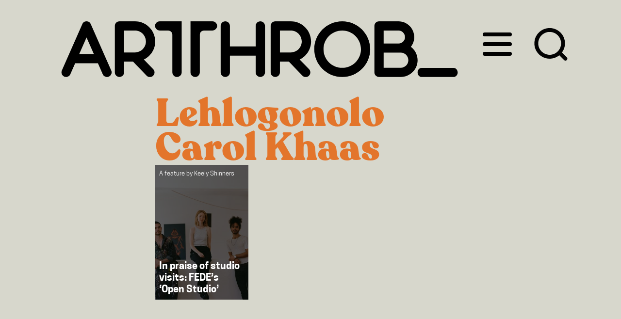

--- FILE ---
content_type: text/html; charset=UTF-8
request_url: https://artthrob.co.za/tag/lehlogonolo-carol-khaas/
body_size: 11929
content:
<!DOCTYPE html>
<html lang="en-US">
<head >
<meta charset="UTF-8" />
		<meta name="robots" content="noindex" />
		<meta name="viewport" content="width=device-width, initial-scale=1" />
<meta name="viewport" content="width=device-width, initial-scale=1.0" id="dynamik-viewport"/>
<title>Lehlogonolo Carol Khaas</title>
<meta name='robots' content='max-image-preview:large' />
<link rel='dns-prefetch' href='//www.google.com' />
<link rel='dns-prefetch' href='//s.w.org' />
<link rel="alternate" type="application/rss+xml" title="ArtThrob &raquo; Feed" href="https://artthrob.co.za/feed/" />
<link rel="alternate" type="application/rss+xml" title="ArtThrob &raquo; Comments Feed" href="https://artthrob.co.za/comments/feed/" />
<link rel="alternate" type="application/rss+xml" title="ArtThrob &raquo; Lehlogonolo Carol Khaas Tag Feed" href="https://artthrob.co.za/tag/lehlogonolo-carol-khaas/feed/" />
<link rel="canonical" href="https://artthrob.co.za/tag/lehlogonolo-carol-khaas/" />
<script type="text/javascript">
window._wpemojiSettings = {"baseUrl":"https:\/\/s.w.org\/images\/core\/emoji\/13.1.0\/72x72\/","ext":".png","svgUrl":"https:\/\/s.w.org\/images\/core\/emoji\/13.1.0\/svg\/","svgExt":".svg","source":{"concatemoji":"https:\/\/artthrob.co.za\/wp-includes\/js\/wp-emoji-release.min.js?ver=5.9.12"}};
/*! This file is auto-generated */
!function(e,a,t){var n,r,o,i=a.createElement("canvas"),p=i.getContext&&i.getContext("2d");function s(e,t){var a=String.fromCharCode;p.clearRect(0,0,i.width,i.height),p.fillText(a.apply(this,e),0,0);e=i.toDataURL();return p.clearRect(0,0,i.width,i.height),p.fillText(a.apply(this,t),0,0),e===i.toDataURL()}function c(e){var t=a.createElement("script");t.src=e,t.defer=t.type="text/javascript",a.getElementsByTagName("head")[0].appendChild(t)}for(o=Array("flag","emoji"),t.supports={everything:!0,everythingExceptFlag:!0},r=0;r<o.length;r++)t.supports[o[r]]=function(e){if(!p||!p.fillText)return!1;switch(p.textBaseline="top",p.font="600 32px Arial",e){case"flag":return s([127987,65039,8205,9895,65039],[127987,65039,8203,9895,65039])?!1:!s([55356,56826,55356,56819],[55356,56826,8203,55356,56819])&&!s([55356,57332,56128,56423,56128,56418,56128,56421,56128,56430,56128,56423,56128,56447],[55356,57332,8203,56128,56423,8203,56128,56418,8203,56128,56421,8203,56128,56430,8203,56128,56423,8203,56128,56447]);case"emoji":return!s([10084,65039,8205,55357,56613],[10084,65039,8203,55357,56613])}return!1}(o[r]),t.supports.everything=t.supports.everything&&t.supports[o[r]],"flag"!==o[r]&&(t.supports.everythingExceptFlag=t.supports.everythingExceptFlag&&t.supports[o[r]]);t.supports.everythingExceptFlag=t.supports.everythingExceptFlag&&!t.supports.flag,t.DOMReady=!1,t.readyCallback=function(){t.DOMReady=!0},t.supports.everything||(n=function(){t.readyCallback()},a.addEventListener?(a.addEventListener("DOMContentLoaded",n,!1),e.addEventListener("load",n,!1)):(e.attachEvent("onload",n),a.attachEvent("onreadystatechange",function(){"complete"===a.readyState&&t.readyCallback()})),(n=t.source||{}).concatemoji?c(n.concatemoji):n.wpemoji&&n.twemoji&&(c(n.twemoji),c(n.wpemoji)))}(window,document,window._wpemojiSettings);
</script>
<style type="text/css">
img.wp-smiley,
img.emoji {
	display: inline !important;
	border: none !important;
	box-shadow: none !important;
	height: 1em !important;
	width: 1em !important;
	margin: 0 0.07em !important;
	vertical-align: -0.1em !important;
	background: none !important;
	padding: 0 !important;
}
</style>
	<link data-optimized="1" rel='stylesheet' id='dynamik_minified_stylesheet-css'  href='https://artthrob.co.za/wp-content/litespeed/css/4ff17cf682b63a1e0b85b2e4f0a3371a.css?ver=c88be' type='text/css' media='all' />
<link data-optimized="1" rel='stylesheet' id='wp-block-library-css'  href='https://artthrob.co.za/wp-content/litespeed/css/81dd5872fa3432b41a9f601e7b23aa7d.css?ver=2a5b4' type='text/css' media='all' />
<link data-optimized="1" rel='stylesheet' id='wc-blocks-vendors-style-css'  href='https://artthrob.co.za/wp-content/litespeed/css/d54b80f68b5bd76673af7ae717500c52.css?ver=a8b9f' type='text/css' media='all' />
<link data-optimized="1" rel='stylesheet' id='wc-blocks-style-css'  href='https://artthrob.co.za/wp-content/litespeed/css/cad558e2c0ab6a141ec4cd81700e7826.css?ver=43570' type='text/css' media='all' />
<style id='global-styles-inline-css' type='text/css'>
body{--wp--preset--color--black: #000000;--wp--preset--color--cyan-bluish-gray: #abb8c3;--wp--preset--color--white: #ffffff;--wp--preset--color--pale-pink: #f78da7;--wp--preset--color--vivid-red: #cf2e2e;--wp--preset--color--luminous-vivid-orange: #ff6900;--wp--preset--color--luminous-vivid-amber: #fcb900;--wp--preset--color--light-green-cyan: #7bdcb5;--wp--preset--color--vivid-green-cyan: #00d084;--wp--preset--color--pale-cyan-blue: #8ed1fc;--wp--preset--color--vivid-cyan-blue: #0693e3;--wp--preset--color--vivid-purple: #9b51e0;--wp--preset--gradient--vivid-cyan-blue-to-vivid-purple: linear-gradient(135deg,rgba(6,147,227,1) 0%,rgb(155,81,224) 100%);--wp--preset--gradient--light-green-cyan-to-vivid-green-cyan: linear-gradient(135deg,rgb(122,220,180) 0%,rgb(0,208,130) 100%);--wp--preset--gradient--luminous-vivid-amber-to-luminous-vivid-orange: linear-gradient(135deg,rgba(252,185,0,1) 0%,rgba(255,105,0,1) 100%);--wp--preset--gradient--luminous-vivid-orange-to-vivid-red: linear-gradient(135deg,rgba(255,105,0,1) 0%,rgb(207,46,46) 100%);--wp--preset--gradient--very-light-gray-to-cyan-bluish-gray: linear-gradient(135deg,rgb(238,238,238) 0%,rgb(169,184,195) 100%);--wp--preset--gradient--cool-to-warm-spectrum: linear-gradient(135deg,rgb(74,234,220) 0%,rgb(151,120,209) 20%,rgb(207,42,186) 40%,rgb(238,44,130) 60%,rgb(251,105,98) 80%,rgb(254,248,76) 100%);--wp--preset--gradient--blush-light-purple: linear-gradient(135deg,rgb(255,206,236) 0%,rgb(152,150,240) 100%);--wp--preset--gradient--blush-bordeaux: linear-gradient(135deg,rgb(254,205,165) 0%,rgb(254,45,45) 50%,rgb(107,0,62) 100%);--wp--preset--gradient--luminous-dusk: linear-gradient(135deg,rgb(255,203,112) 0%,rgb(199,81,192) 50%,rgb(65,88,208) 100%);--wp--preset--gradient--pale-ocean: linear-gradient(135deg,rgb(255,245,203) 0%,rgb(182,227,212) 50%,rgb(51,167,181) 100%);--wp--preset--gradient--electric-grass: linear-gradient(135deg,rgb(202,248,128) 0%,rgb(113,206,126) 100%);--wp--preset--gradient--midnight: linear-gradient(135deg,rgb(2,3,129) 0%,rgb(40,116,252) 100%);--wp--preset--duotone--dark-grayscale: url('#wp-duotone-dark-grayscale');--wp--preset--duotone--grayscale: url('#wp-duotone-grayscale');--wp--preset--duotone--purple-yellow: url('#wp-duotone-purple-yellow');--wp--preset--duotone--blue-red: url('#wp-duotone-blue-red');--wp--preset--duotone--midnight: url('#wp-duotone-midnight');--wp--preset--duotone--magenta-yellow: url('#wp-duotone-magenta-yellow');--wp--preset--duotone--purple-green: url('#wp-duotone-purple-green');--wp--preset--duotone--blue-orange: url('#wp-duotone-blue-orange');--wp--preset--font-size--small: 13px;--wp--preset--font-size--medium: 20px;--wp--preset--font-size--large: 36px;--wp--preset--font-size--x-large: 42px;}.has-black-color{color: var(--wp--preset--color--black) !important;}.has-cyan-bluish-gray-color{color: var(--wp--preset--color--cyan-bluish-gray) !important;}.has-white-color{color: var(--wp--preset--color--white) !important;}.has-pale-pink-color{color: var(--wp--preset--color--pale-pink) !important;}.has-vivid-red-color{color: var(--wp--preset--color--vivid-red) !important;}.has-luminous-vivid-orange-color{color: var(--wp--preset--color--luminous-vivid-orange) !important;}.has-luminous-vivid-amber-color{color: var(--wp--preset--color--luminous-vivid-amber) !important;}.has-light-green-cyan-color{color: var(--wp--preset--color--light-green-cyan) !important;}.has-vivid-green-cyan-color{color: var(--wp--preset--color--vivid-green-cyan) !important;}.has-pale-cyan-blue-color{color: var(--wp--preset--color--pale-cyan-blue) !important;}.has-vivid-cyan-blue-color{color: var(--wp--preset--color--vivid-cyan-blue) !important;}.has-vivid-purple-color{color: var(--wp--preset--color--vivid-purple) !important;}.has-black-background-color{background-color: var(--wp--preset--color--black) !important;}.has-cyan-bluish-gray-background-color{background-color: var(--wp--preset--color--cyan-bluish-gray) !important;}.has-white-background-color{background-color: var(--wp--preset--color--white) !important;}.has-pale-pink-background-color{background-color: var(--wp--preset--color--pale-pink) !important;}.has-vivid-red-background-color{background-color: var(--wp--preset--color--vivid-red) !important;}.has-luminous-vivid-orange-background-color{background-color: var(--wp--preset--color--luminous-vivid-orange) !important;}.has-luminous-vivid-amber-background-color{background-color: var(--wp--preset--color--luminous-vivid-amber) !important;}.has-light-green-cyan-background-color{background-color: var(--wp--preset--color--light-green-cyan) !important;}.has-vivid-green-cyan-background-color{background-color: var(--wp--preset--color--vivid-green-cyan) !important;}.has-pale-cyan-blue-background-color{background-color: var(--wp--preset--color--pale-cyan-blue) !important;}.has-vivid-cyan-blue-background-color{background-color: var(--wp--preset--color--vivid-cyan-blue) !important;}.has-vivid-purple-background-color{background-color: var(--wp--preset--color--vivid-purple) !important;}.has-black-border-color{border-color: var(--wp--preset--color--black) !important;}.has-cyan-bluish-gray-border-color{border-color: var(--wp--preset--color--cyan-bluish-gray) !important;}.has-white-border-color{border-color: var(--wp--preset--color--white) !important;}.has-pale-pink-border-color{border-color: var(--wp--preset--color--pale-pink) !important;}.has-vivid-red-border-color{border-color: var(--wp--preset--color--vivid-red) !important;}.has-luminous-vivid-orange-border-color{border-color: var(--wp--preset--color--luminous-vivid-orange) !important;}.has-luminous-vivid-amber-border-color{border-color: var(--wp--preset--color--luminous-vivid-amber) !important;}.has-light-green-cyan-border-color{border-color: var(--wp--preset--color--light-green-cyan) !important;}.has-vivid-green-cyan-border-color{border-color: var(--wp--preset--color--vivid-green-cyan) !important;}.has-pale-cyan-blue-border-color{border-color: var(--wp--preset--color--pale-cyan-blue) !important;}.has-vivid-cyan-blue-border-color{border-color: var(--wp--preset--color--vivid-cyan-blue) !important;}.has-vivid-purple-border-color{border-color: var(--wp--preset--color--vivid-purple) !important;}.has-vivid-cyan-blue-to-vivid-purple-gradient-background{background: var(--wp--preset--gradient--vivid-cyan-blue-to-vivid-purple) !important;}.has-light-green-cyan-to-vivid-green-cyan-gradient-background{background: var(--wp--preset--gradient--light-green-cyan-to-vivid-green-cyan) !important;}.has-luminous-vivid-amber-to-luminous-vivid-orange-gradient-background{background: var(--wp--preset--gradient--luminous-vivid-amber-to-luminous-vivid-orange) !important;}.has-luminous-vivid-orange-to-vivid-red-gradient-background{background: var(--wp--preset--gradient--luminous-vivid-orange-to-vivid-red) !important;}.has-very-light-gray-to-cyan-bluish-gray-gradient-background{background: var(--wp--preset--gradient--very-light-gray-to-cyan-bluish-gray) !important;}.has-cool-to-warm-spectrum-gradient-background{background: var(--wp--preset--gradient--cool-to-warm-spectrum) !important;}.has-blush-light-purple-gradient-background{background: var(--wp--preset--gradient--blush-light-purple) !important;}.has-blush-bordeaux-gradient-background{background: var(--wp--preset--gradient--blush-bordeaux) !important;}.has-luminous-dusk-gradient-background{background: var(--wp--preset--gradient--luminous-dusk) !important;}.has-pale-ocean-gradient-background{background: var(--wp--preset--gradient--pale-ocean) !important;}.has-electric-grass-gradient-background{background: var(--wp--preset--gradient--electric-grass) !important;}.has-midnight-gradient-background{background: var(--wp--preset--gradient--midnight) !important;}.has-small-font-size{font-size: var(--wp--preset--font-size--small) !important;}.has-medium-font-size{font-size: var(--wp--preset--font-size--medium) !important;}.has-large-font-size{font-size: var(--wp--preset--font-size--large) !important;}.has-x-large-font-size{font-size: var(--wp--preset--font-size--x-large) !important;}
</style>
<link data-optimized="1" rel='stylesheet' id='contact-form-7-css'  href='https://artthrob.co.za/wp-content/litespeed/css/93d13dc6be098cd828aa9050e8150687.css?ver=e3f1e' type='text/css' media='all' />
<link data-optimized="1" rel='stylesheet' id='ssb-front-css-css'  href='https://artthrob.co.za/wp-content/litespeed/css/b73f52d4df115ea66db5fb933116db2c.css?ver=12b41' type='text/css' media='all' />
<link data-optimized="1" rel='stylesheet' id='woocommerce-layout-css'  href='https://artthrob.co.za/wp-content/litespeed/css/c664a162c6aec16a9db8584c35c5ac67.css?ver=afdac' type='text/css' media='all' />
<link data-optimized="1" rel='stylesheet' id='woocommerce-smallscreen-css'  href='https://artthrob.co.za/wp-content/litespeed/css/34d3de02c4b9c3590f47e756a1463042.css?ver=51a1f' type='text/css' media='only screen and (max-width: 768px)' />
<link data-optimized="1" rel='stylesheet' id='woocommerce-general-css'  href='https://artthrob.co.za/wp-content/litespeed/css/cd1fd9b0b1d316d21f87f55ef81e9ea5.css?ver=8aab9' type='text/css' media='all' />
<style id='woocommerce-inline-inline-css' type='text/css'>
.woocommerce form .form-row .required { visibility: visible; }
</style>
<link data-optimized="1" rel='stylesheet' id='mc4wp-form-themes-css'  href='https://artthrob.co.za/wp-content/litespeed/css/19482b3f681f87a535ebe352b1044dd2.css?ver=d0a33' type='text/css' media='all' />
<link data-optimized="1" rel='stylesheet' id='hamburger-css'  href='https://artthrob.co.za/wp-content/litespeed/css/b1b19c7e638e9fbdd040922f5ae8e678.css?ver=173c6' type='text/css' media='all' />
<script data-optimized="1" type='text/javascript' src='https://artthrob.co.za/wp-content/litespeed/js/f996582118a2adb09ca3e4a26acfa204.js?ver=9b78e' id='ssb-blocks-front-js-js'></script>
<script type='text/javascript' src='https://artthrob.co.za/wp-includes/js/jquery/jquery.min.js?ver=3.6.0' id='jquery-core-js'></script>
<script data-optimized="1" type='text/javascript' src='https://artthrob.co.za/wp-content/litespeed/js/2d2f7de9e3c29247e2ed621f0b901289.js?ver=9bac4' id='jquery-migrate-js'></script>
<script type='text/javascript' id='ssb-front-js-js-extra'>
/* <![CDATA[ */
var SSB = {"ajax_url":"https:\/\/artthrob.co.za\/wp-admin\/admin-ajax.php","fb_share_nonce":"85d98aabed"};
/* ]]> */
</script>
<script data-optimized="1" type='text/javascript' src='https://artthrob.co.za/wp-content/litespeed/js/84741493c84259be6c966a9b4c26ce99.js?ver=7104d' id='ssb-front-js-js'></script>
<script data-optimized="1" type='text/javascript' src='https://artthrob.co.za/wp-content/litespeed/js/b0197f7dd4f51733b22ffaf4971be546.js?ver=fbfaa' id='infinite scroll-js'></script>
<link rel="https://api.w.org/" href="https://artthrob.co.za/wp-json/" /><link rel="alternate" type="application/json" href="https://artthrob.co.za/wp-json/wp/v2/tags/5138" /><link rel="EditURI" type="application/rsd+xml" title="RSD" href="https://artthrob.co.za/xmlrpc.php?rsd" />

<!-- This site is using AdRotate v5.8.22 to display their advertisements - https://ajdg.solutions/ -->
<!-- AdRotate CSS -->
<style type="text/css" media="screen">
	.g { margin:0px; padding:0px; overflow:hidden; line-height:1; zoom:1; }
	.g img { height:auto; }
	.g-col { position:relative; float:left; }
	.g-col:first-child { margin-left: 0; }
	.g-col:last-child { margin-right: 0; }
	@media only screen and (max-width: 480px) {
		.g-col, .g-dyn, .g-single { width:100%; margin-left:0; margin-right:0; }
	}
</style>
<!-- /AdRotate CSS -->

 <style media="screen">

		.simplesocialbuttons.simplesocialbuttons_inline .ssb-fb-like {
	  margin: ;
	}
		 /*inline margin*/
	
	
	
	
	
		.simplesocialbuttons.simplesocialbuttons_inline.simplesocial-round-icon button{
	  margin: ;
	}

	
			 /*margin-digbar*/

	
	
	
	
	
	
	
</style>

<!-- Open Graph Meta Tags generated by Simple Social Buttons 4.0.1 -->
<meta property="og:title" content="In praise of studio visits: FEDE&#8217;s &#8216;Open Studio&#8217; - ArtThrob" />
<meta property="og:description" content="I want to write a celebration of studio visits. Not as a practitioner – I prefer the writer’s solitary existence – but as a visitor. The studio visit is far better than a visit to the museum or gallery, where the works seem to have magically appeared, untouched, on the walls and the artist, if present, is being fussed over" />
<meta property="og:url" content="https://artthrob.co.za/2023/05/11/in-praise-of-studio-visits-fedes-open-studio/" />
<meta property="og:site_name" content="ArtThrob" />
<meta property="og:image" content="https://artthrob.co.za/wp-content/uploads/2023/05/OPEN-STUDIO-GROUP-scaled.jpeg" />
<meta name="twitter:card" content="summary_large_image" />
<meta name="twitter:description" content="I want to write a celebration of studio visits. Not as a practitioner – I prefer the writer’s solitary existence – but as a visitor. The studio visit is far better than a visit to the museum or gallery, where the works seem to have magically appeared, untouched, on the walls and the artist, if present, is being fussed over" />
<meta name="twitter:title" content="In praise of studio visits: FEDE&#8217;s &#8216;Open Studio&#8217; - ArtThrob" />
<meta property="twitter:image" content="https://artthrob.co.za/wp-content/uploads/2023/05/OPEN-STUDIO-GROUP-scaled.jpeg" />
<meta name="framework" content="Redux 4.3.9" /><link rel="apple-touch-icon" sizes="57x57" href="/wp-content/uploads/fbrfg/apple-touch-icon-57x57.png?v=8jn7KGpdgB">
<link rel="apple-touch-icon" sizes="60x60" href="/wp-content/uploads/fbrfg/apple-touch-icon-60x60.png?v=8jn7KGpdgB">
<link rel="apple-touch-icon" sizes="72x72" href="/wp-content/uploads/fbrfg/apple-touch-icon-72x72.png?v=8jn7KGpdgB">
<link rel="apple-touch-icon" sizes="76x76" href="/wp-content/uploads/fbrfg/apple-touch-icon-76x76.png?v=8jn7KGpdgB">
<link rel="apple-touch-icon" sizes="114x114" href="/wp-content/uploads/fbrfg/apple-touch-icon-114x114.png?v=8jn7KGpdgB">
<link rel="apple-touch-icon" sizes="120x120" href="/wp-content/uploads/fbrfg/apple-touch-icon-120x120.png?v=8jn7KGpdgB">
<link rel="apple-touch-icon" sizes="144x144" href="/wp-content/uploads/fbrfg/apple-touch-icon-144x144.png?v=8jn7KGpdgB">
<link rel="apple-touch-icon" sizes="152x152" href="/wp-content/uploads/fbrfg/apple-touch-icon-152x152.png?v=8jn7KGpdgB">
<link rel="apple-touch-icon" sizes="180x180" href="/wp-content/uploads/fbrfg/apple-touch-icon-180x180.png?v=8jn7KGpdgB">
<link rel="icon" type="image/png" href="/wp-content/uploads/fbrfg/favicon-32x32.png?v=8jn7KGpdgB" sizes="32x32">
<link rel="icon" type="image/png" href="/wp-content/uploads/fbrfg/favicon-194x194.png?v=8jn7KGpdgB" sizes="194x194">
<link rel="icon" type="image/png" href="/wp-content/uploads/fbrfg/favicon-96x96.png?v=8jn7KGpdgB" sizes="96x96">
<link rel="icon" type="image/png" href="/wp-content/uploads/fbrfg/android-chrome-192x192.png?v=8jn7KGpdgB" sizes="192x192">
<link rel="icon" type="image/png" href="/wp-content/uploads/fbrfg/favicon-16x16.png?v=8jn7KGpdgB" sizes="16x16">
<link rel="manifest" href="/wp-content/uploads/fbrfg/manifest.json?v=8jn7KGpdgB">
<link rel="shortcut icon" href="/wp-content/uploads/fbrfg/favicon.ico?v=8jn7KGpdgB">
<meta name="msapplication-TileColor" content="#ffffff">
<meta name="msapplication-TileImage" content="/wp-content/uploads/fbrfg/mstile-144x144.png?v=8jn7KGpdgB">
<meta name="msapplication-config" content="/wp-content/uploads/fbrfg/browserconfig.xml?v=8jn7KGpdgB">
<meta name="theme-color" content="#ffffff"><link rel="icon" href="https://artthrob.co.za/wp-content/themes/genesis/images/favicon.ico" />
<!-- Global site tag (gtag.js) - Google Analytics -->
<script async src="https://www.googletagmanager.com/gtag/js?id=G-PZ6EY1XRSE"></script>
<script>
  window.dataLayer = window.dataLayer || [];
  function gtag(){dataLayer.push(arguments);}
  gtag('js', new Date());

  gtag('config', 'G-PZ6EY1XRSE');
</script><script>
  window.dataLayer = window.dataLayer || [];
  function gtag(){dataLayer.push(arguments);}
  gtag('js', new Date());

  gtag('config', 'UA-60598419-1');
</script>
<script>
  (function() {
    var cx ='000150038326697835678:qep9xsxakhg';
    var gcse = document.createElement('script');
    gcse.type = 'text/javascript';
    gcse.async = true;
    gcse.src = 'https://cse.google.com/cse.js?cx=' + cx;
    var s = document.getElementsByTagName('script')[0];
    s.parentNode.insertBefore(gcse, s);
  })();

</script>
<style type='text/css'>
.gsc-search-button-v2, .gsc-search-button-v2:hover, .gsc-search-button-v2:focus {
    border-color: #EEEEEE;
    background-color: #F06EAA !important;
    background-image: none;
    filter: none;
}@font-face {
  font-family: CooperHewitt;
  src: url('/wp-content/themes/dynamik-gen/CooperHewitt-Book.woff') format('woff'),
       url('/wp-content/themes/dynamik-gen/CooperHewitt-Book.ttf')  format('truetype'); 
      font-style:normal;
}

@font-face {
  font-family: CooperHewitt;
 src:  url('/wp-content/themes/dynamik-gen/CooperHewitt-BookItalic.woff') format('woff'),
       url('/wp-content/themes/dynamik-gen/CooperHewitt-BookItalic.ttf')  format('truetype'); 
     
  font-style:italic;
}
@font-face {
  font-family: CooperHewitt;
  src: url('/wp-content/themes/dynamik-gen/CooperHewitt-Bold.woff') format('woff'), 
       url('/wp-content/themes/dynamik-gen/CooperHewitt-Bold.ttf')  format('truetype');
  font-weight:bold;
}
@font-face {
  font-family: Recoleta;
  src: url('/wp-content/themes/dynamik-gen/Recoleta-Black.woff') format('woff'),
	   url('/wp-content/themes/dynamik-gen/Recoleta-Black.woff2') format('woff2'),
	   url('/wp-content/themes/dynamik-gen/Recoleta-Black.ttf') format('ttf');
font-display:block;
       }</style>	<noscript><style>.woocommerce-product-gallery{ opacity: 1 !important; }</style></noscript>
	</head>
<body data-rsssl=1 class="archive tag tag-lehlogonolo-carol-khaas tag-5138 theme-genesis woocommerce-no-js full-width-content genesis-breadcrumbs-hidden mac chrome override" itemscope itemtype="https://schema.org/WebPage"><svg xmlns="http://www.w3.org/2000/svg" viewBox="0 0 0 0" width="0" height="0" focusable="false" role="none" style="visibility: hidden; position: absolute; left: -9999px; overflow: hidden;" ><defs><filter id="wp-duotone-dark-grayscale"><feColorMatrix color-interpolation-filters="sRGB" type="matrix" values=" .299 .587 .114 0 0 .299 .587 .114 0 0 .299 .587 .114 0 0 .299 .587 .114 0 0 " /><feComponentTransfer color-interpolation-filters="sRGB" ><feFuncR type="table" tableValues="0 0.49803921568627" /><feFuncG type="table" tableValues="0 0.49803921568627" /><feFuncB type="table" tableValues="0 0.49803921568627" /><feFuncA type="table" tableValues="1 1" /></feComponentTransfer><feComposite in2="SourceGraphic" operator="in" /></filter></defs></svg><svg xmlns="http://www.w3.org/2000/svg" viewBox="0 0 0 0" width="0" height="0" focusable="false" role="none" style="visibility: hidden; position: absolute; left: -9999px; overflow: hidden;" ><defs><filter id="wp-duotone-grayscale"><feColorMatrix color-interpolation-filters="sRGB" type="matrix" values=" .299 .587 .114 0 0 .299 .587 .114 0 0 .299 .587 .114 0 0 .299 .587 .114 0 0 " /><feComponentTransfer color-interpolation-filters="sRGB" ><feFuncR type="table" tableValues="0 1" /><feFuncG type="table" tableValues="0 1" /><feFuncB type="table" tableValues="0 1" /><feFuncA type="table" tableValues="1 1" /></feComponentTransfer><feComposite in2="SourceGraphic" operator="in" /></filter></defs></svg><svg xmlns="http://www.w3.org/2000/svg" viewBox="0 0 0 0" width="0" height="0" focusable="false" role="none" style="visibility: hidden; position: absolute; left: -9999px; overflow: hidden;" ><defs><filter id="wp-duotone-purple-yellow"><feColorMatrix color-interpolation-filters="sRGB" type="matrix" values=" .299 .587 .114 0 0 .299 .587 .114 0 0 .299 .587 .114 0 0 .299 .587 .114 0 0 " /><feComponentTransfer color-interpolation-filters="sRGB" ><feFuncR type="table" tableValues="0.54901960784314 0.98823529411765" /><feFuncG type="table" tableValues="0 1" /><feFuncB type="table" tableValues="0.71764705882353 0.25490196078431" /><feFuncA type="table" tableValues="1 1" /></feComponentTransfer><feComposite in2="SourceGraphic" operator="in" /></filter></defs></svg><svg xmlns="http://www.w3.org/2000/svg" viewBox="0 0 0 0" width="0" height="0" focusable="false" role="none" style="visibility: hidden; position: absolute; left: -9999px; overflow: hidden;" ><defs><filter id="wp-duotone-blue-red"><feColorMatrix color-interpolation-filters="sRGB" type="matrix" values=" .299 .587 .114 0 0 .299 .587 .114 0 0 .299 .587 .114 0 0 .299 .587 .114 0 0 " /><feComponentTransfer color-interpolation-filters="sRGB" ><feFuncR type="table" tableValues="0 1" /><feFuncG type="table" tableValues="0 0.27843137254902" /><feFuncB type="table" tableValues="0.5921568627451 0.27843137254902" /><feFuncA type="table" tableValues="1 1" /></feComponentTransfer><feComposite in2="SourceGraphic" operator="in" /></filter></defs></svg><svg xmlns="http://www.w3.org/2000/svg" viewBox="0 0 0 0" width="0" height="0" focusable="false" role="none" style="visibility: hidden; position: absolute; left: -9999px; overflow: hidden;" ><defs><filter id="wp-duotone-midnight"><feColorMatrix color-interpolation-filters="sRGB" type="matrix" values=" .299 .587 .114 0 0 .299 .587 .114 0 0 .299 .587 .114 0 0 .299 .587 .114 0 0 " /><feComponentTransfer color-interpolation-filters="sRGB" ><feFuncR type="table" tableValues="0 0" /><feFuncG type="table" tableValues="0 0.64705882352941" /><feFuncB type="table" tableValues="0 1" /><feFuncA type="table" tableValues="1 1" /></feComponentTransfer><feComposite in2="SourceGraphic" operator="in" /></filter></defs></svg><svg xmlns="http://www.w3.org/2000/svg" viewBox="0 0 0 0" width="0" height="0" focusable="false" role="none" style="visibility: hidden; position: absolute; left: -9999px; overflow: hidden;" ><defs><filter id="wp-duotone-magenta-yellow"><feColorMatrix color-interpolation-filters="sRGB" type="matrix" values=" .299 .587 .114 0 0 .299 .587 .114 0 0 .299 .587 .114 0 0 .299 .587 .114 0 0 " /><feComponentTransfer color-interpolation-filters="sRGB" ><feFuncR type="table" tableValues="0.78039215686275 1" /><feFuncG type="table" tableValues="0 0.94901960784314" /><feFuncB type="table" tableValues="0.35294117647059 0.47058823529412" /><feFuncA type="table" tableValues="1 1" /></feComponentTransfer><feComposite in2="SourceGraphic" operator="in" /></filter></defs></svg><svg xmlns="http://www.w3.org/2000/svg" viewBox="0 0 0 0" width="0" height="0" focusable="false" role="none" style="visibility: hidden; position: absolute; left: -9999px; overflow: hidden;" ><defs><filter id="wp-duotone-purple-green"><feColorMatrix color-interpolation-filters="sRGB" type="matrix" values=" .299 .587 .114 0 0 .299 .587 .114 0 0 .299 .587 .114 0 0 .299 .587 .114 0 0 " /><feComponentTransfer color-interpolation-filters="sRGB" ><feFuncR type="table" tableValues="0.65098039215686 0.40392156862745" /><feFuncG type="table" tableValues="0 1" /><feFuncB type="table" tableValues="0.44705882352941 0.4" /><feFuncA type="table" tableValues="1 1" /></feComponentTransfer><feComposite in2="SourceGraphic" operator="in" /></filter></defs></svg><svg xmlns="http://www.w3.org/2000/svg" viewBox="0 0 0 0" width="0" height="0" focusable="false" role="none" style="visibility: hidden; position: absolute; left: -9999px; overflow: hidden;" ><defs><filter id="wp-duotone-blue-orange"><feColorMatrix color-interpolation-filters="sRGB" type="matrix" values=" .299 .587 .114 0 0 .299 .587 .114 0 0 .299 .587 .114 0 0 .299 .587 .114 0 0 " /><feComponentTransfer color-interpolation-filters="sRGB" ><feFuncR type="table" tableValues="0.098039215686275 1" /><feFuncG type="table" tableValues="0 0.66274509803922" /><feFuncB type="table" tableValues="0.84705882352941 0.41960784313725" /><feFuncA type="table" tableValues="1 1" /></feComponentTransfer><feComposite in2="SourceGraphic" operator="in" /></filter></defs></svg><div class="site-container"><ul class="genesis-skip-link"><li><a href="#genesis-nav-primary" class="screen-reader-shortcut"> Skip to primary navigation</a></li><li><a href="#genesis-content" class="screen-reader-shortcut"> Skip to main content</a></li></ul><div id="at_header_wrap">
<header class="site-header" itemscope itemtype="https://schema.org/WPHeader"><div class="wrap">	<div class="at_header_small"><a href="/"><img src="/wp-content/uploads/dynamik-gen/theme/images/NewLogoEmblem.svg" class="at_header_image_sm"></a></div>
	<div class="at_header"><a href="/"><img src="/wp-content/uploads/dynamik-gen/theme/images/NewLogo-01.svg" class="at_header_image"></a></div>
	<div class="hamburger-container" id="at_hamburger">
<button class="hamburger hamburger--collapse" type="button">
  <span class="hamburger-box">
    <span class="hamburger-inner"></span>
  </span>
</button>
</div>
<div class="search-icon-container" id="at_search-icon">
	<button class="search-icon" type="button">
	<img class="search" src="/wp-content/uploads/dynamik-gen/theme/images/searchicon2.svg">
	</button>
	</div>
</div></header><nav class="nav-primary" aria-label="Main" itemscope itemtype="https://schema.org/SiteNavigationElement" id="genesis-nav-primary"><div class="wrap"><ul id="menu-main" class="menu genesis-nav-menu menu-primary js-superfish"><li id="menu-item-669" class="menu-item menu-item-type-taxonomy menu-item-object-category menu-item-669"><a href="https://artthrob.co.za/category/primary/feature/" itemprop="url"><span itemprop="name">Feature</span></a></li>
<li id="menu-item-671" class="menu-item menu-item-type-taxonomy menu-item-object-category menu-item-671"><a href="https://artthrob.co.za/category/primary/review/" itemprop="url"><span itemprop="name">Review</span></a></li>
<li id="menu-item-670" class="menu-item menu-item-type-taxonomy menu-item-object-category menu-item-670"><a href="https://artthrob.co.za/category/primary/news/" itemprop="url"><span itemprop="name">News</span></a></li>
<li id="menu-item-1157" class="menu-item menu-item-type-custom menu-item-object-custom menu-item-1157"><a target="_blank" rel="noopener" href="https://www.artthrob.co.za/home.html" itemprop="url"><span itemprop="name">Archive</span></a></li>
<li id="menu-item-16499" class="menu-item menu-item-type-taxonomy menu-item-object-category menu-item-16499"><a href="https://artthrob.co.za/category/secondary/things-we-like/" itemprop="url"><span itemprop="name">Things We Like</span></a></li>
<li id="menu-item-676" class="menu-item menu-item-type-post_type menu-item-object-page menu-item-676"><a href="https://artthrob.co.za/shop/" itemprop="url"><span itemprop="name">Shop</span></a></li>
</ul></div></nav>
<div class="searchpulldown"><form class="search-form" method="get" action="https://artthrob.co.za/" role="search" itemprop="potentialAction" itemscope itemtype="https://schema.org/SearchAction"><label class="search-form-label screen-reader-text" for="searchform-1">Search</label><input class="search-form-input" type="search" name="s" id="searchform-1" placeholder="_______________________________________" itemprop="query-input"><input class="search-form-submit" type="submit" value="Search"><meta content="https://artthrob.co.za/?s={s}" itemprop="target"></form></div></div>
<div id="sticky-header-jump-fix"></div>
<div class="site-inner"><div class="content-sidebar-wrap"><main class="content" id="genesis-content"><div class="archive-description taxonomy-archive-description taxonomy-description"><h1 class="archive-title">Lehlogonolo Carol Khaas</h1></div><img src="https://artthrob.co.za/wp-content/themes/dynamik-gen/images/content-filler.png" class="dynamik-content-filler-img" alt="">			<div class="at_archive_container">
				<article class="at_panels at_archive_panels" itemscope="itemscope" itemtype="https://schema.org/BlogPosting" itemprop="blogPost">
					<a class="at_panel_link" href="https://artthrob.co.za/2023/05/11/in-praise-of-studio-visits-fedes-open-studio/" title="In praise of studio visits: FEDE&#8217;s &#8216;Open Studio&#8217;">
						<img width="335" height="485" src="https://artthrob.co.za/wp-content/uploads/2023/05/OPEN-STUDIO-GROUP-335x485.jpeg" class="attachment-custom-thumb-3 size-custom-thumb-3 wp-post-image" alt="" />					</a>
					<div class="at_panel_author">
						<h5 class="at_panel_author">
						 A feature by <a href="https://artthrob.co.za/article-author/keely-shinners/" rel="tag">Keely Shinners</a>						</h5>
					</div>
					<a class="at_panel_title" href="https://artthrob.co.za/2023/05/11/in-praise-of-studio-visits-fedes-open-studio/" title="In praise of studio visits: FEDE&#8217;s &#8216;Open Studio&#8217;">
						<h2  itemprop="headline">
						In praise of studio visits: FEDE&#8217;s &#8216;Open Studio&#8217;						</h2>
					</a>
					
				</article><div class="at_post_ad"><!-- Either there are no banners, they are disabled or none qualified for this location! --></div></div><div class="nav-next" style="display:none;"></div><div class="page-load-status">
  <div class="loader-ellips infinite-scroll-request">
    <span class="loader-ellips__dot"></span>
    <span class="loader-ellips__dot"></span>
    <span class="loader-ellips__dot"></span>
    <span class="loader-ellips__dot"></span>
  </div>
  <p class="infinite-scroll-last">Nothing more to show!</p>
  <p class="infinite-scroll-error">No more pages to load</p>
</div>

<button class="view-more-button">View more</button>	</main></div></div><footer class="site-footer" itemscope itemtype="https://schema.org/WPFooter"><div class="wrap"><div id="at_section_footer_bg" class="at_section_bgs"></div>
	<div class="menu-footer-container"><ul id="menu-footer" class="menu"><li id="menu-item-1199" class="menu-item menu-item-type-post_type menu-item-object-page menu-item-1199"><a href="https://artthrob.co.za/about/" itemprop="url">About</a></li>
<li id="menu-item-1128" class="menu-item menu-item-type-post_type menu-item-object-page menu-item-1128"><a href="https://artthrob.co.za/advertise/" itemprop="url">Advertise</a></li>
<li id="menu-item-1129" class="menu-item menu-item-type-post_type menu-item-object-page menu-item-1129"><a href="https://artthrob.co.za/contact/" itemprop="url">Contact</a></li>
</ul></div>	<p>Copyright © 2020 • ArtThrob</p>
	<p><small>Design by</small><a href="https://blackmanrossouw.co.za/" target="_blank" rel="nofollow">
		<small>Blackman Rossouw</small>
	</a></p>
	</div></footer><div id="footer_slidein">
	<div class="at_footer_slidein"><a href="artthroblocal/shop">
		<img width="300" height="300" src="https://artthrob.co.za/wp-content/uploads/2015/03/Portfolio-4-300x300.png" class="attachment-custom-thumb-4 size-custom-thumb-4 wp-post-image" alt="Portfolio 4" loading="lazy" srcset="https://artthrob.co.za/wp-content/uploads/2015/03/Portfolio-4-300x300.png 300w, https://artthrob.co.za/wp-content/uploads/2015/03/Portfolio-4-100x100.png 100w, https://artthrob.co.za/wp-content/uploads/2015/03/Portfolio-4-150x150.png 150w" sizes="(max-width: 300px) 100vw, 300px" />	</a>
	</div>
</div>
<div id="footer_slidein-2">
	<div class="at_footer_slidein">
		<a href="artthroblocal/shop"><h2>Buy</h2><h2>Great</h2><h2>Art</h2></a>
	</div>
</div>
</div>	<script type="text/javascript">
		(function () {
			var c = document.body.className;
			c = c.replace(/woocommerce-no-js/, 'woocommerce-js');
			document.body.className = c;
		})();
	</script>
	<script type='text/javascript' id='clicktrack-adrotate-js-extra'>
/* <![CDATA[ */
var click_object = {"ajax_url":"https:\/\/artthrob.co.za\/wp-admin\/admin-ajax.php"};
/* ]]> */
</script>
<script data-optimized="1" type='text/javascript' src='https://artthrob.co.za/wp-content/litespeed/js/28c4867224f2b8328ddf97bd71c4f674.js?ver=4f674' id='clicktrack-adrotate-js'></script>
<script data-optimized="1" type='text/javascript' src='https://artthrob.co.za/wp-content/litespeed/js/2bf3e9294a0c26cfda832e10da6cc6a0.js?ver=20246' id='regenerator-runtime-js'></script>
<script data-optimized="1" type='text/javascript' src='https://artthrob.co.za/wp-content/litespeed/js/aff4a602e0249a6d2d72d6f0156101b1.js?ver=9e6ed' id='wp-polyfill-js'></script>
<script type='text/javascript' id='contact-form-7-js-extra'>
/* <![CDATA[ */
var wpcf7 = {"api":{"root":"https:\/\/artthrob.co.za\/wp-json\/","namespace":"contact-form-7\/v1"},"cached":"1"};
/* ]]> */
</script>
<script data-optimized="1" type='text/javascript' src='https://artthrob.co.za/wp-content/litespeed/js/ea8b2626d5dde5b51acb78bcba795f71.js?ver=58b5e' id='contact-form-7-js'></script>
<script data-optimized="1" type='text/javascript' src='https://artthrob.co.za/wp-content/litespeed/js/fac7e079407dfc0007659d1a7922d311.js?ver=9ac77' id='jquery-blockui-js'></script>
<script type='text/javascript' id='wc-add-to-cart-js-extra'>
/* <![CDATA[ */
var wc_add_to_cart_params = {"ajax_url":"\/wp-admin\/admin-ajax.php","wc_ajax_url":"\/?wc-ajax=%%endpoint%%","i18n_view_cart":"View cart","cart_url":"https:\/\/artthrob.co.za\/cart\/","is_cart":"","cart_redirect_after_add":"yes"};
/* ]]> */
</script>
<script data-optimized="1" type='text/javascript' src='https://artthrob.co.za/wp-content/litespeed/js/47fc06cdf51bc7a1e282b3963011bfdb.js?ver=4493b' id='wc-add-to-cart-js'></script>
<script data-optimized="1" type='text/javascript' src='https://artthrob.co.za/wp-content/litespeed/js/fc7e3afaacdc28963a2951fbc782b508.js?ver=1804f' id='js-cookie-js'></script>
<script type='text/javascript' id='woocommerce-js-extra'>
/* <![CDATA[ */
var woocommerce_params = {"ajax_url":"\/wp-admin\/admin-ajax.php","wc_ajax_url":"\/?wc-ajax=%%endpoint%%"};
/* ]]> */
</script>
<script data-optimized="1" type='text/javascript' src='https://artthrob.co.za/wp-content/litespeed/js/38dc90976e8bff2937a0c7e422727415.js?ver=3fcb3' id='woocommerce-js'></script>
<script type='text/javascript' id='wc-cart-fragments-js-extra'>
/* <![CDATA[ */
var wc_cart_fragments_params = {"ajax_url":"\/wp-admin\/admin-ajax.php","wc_ajax_url":"\/?wc-ajax=%%endpoint%%","cart_hash_key":"wc_cart_hash_206698404befefeef3f76233ce9a8bba","fragment_name":"wc_fragments_206698404befefeef3f76233ce9a8bba","request_timeout":"5000"};
/* ]]> */
</script>
<script data-optimized="1" type='text/javascript' src='https://artthrob.co.za/wp-content/litespeed/js/fdf205b13f38a551dd18cbfaeef417ed.js?ver=1546a' id='wc-cart-fragments-js'></script>
<script data-optimized="1" type='text/javascript' src='https://artthrob.co.za/wp-content/litespeed/js/65e3d32f20041311d0529f066ee6ba17.js?ver=459a0' id='hoverIntent-js'></script>
<script data-optimized="1" type='text/javascript' src='https://artthrob.co.za/wp-content/litespeed/js/4db912c00018e5475a6f3d237ddc10d5.js?ver=239ad' id='superfish-js'></script>
<script data-optimized="1" type='text/javascript' src='https://artthrob.co.za/wp-content/litespeed/js/a3d9b0fb49ceeae7caad286e8f6cab6e.js?ver=090a8' id='superfish-args-js'></script>
<script data-optimized="1" type='text/javascript' src='https://artthrob.co.za/wp-content/litespeed/js/ba07d218c3056b75f4020550c7fcc8f4.js?ver=1ae33' id='skip-links-js'></script>
<script data-optimized="1" type='text/javascript' src='https://artthrob.co.za/wp-content/litespeed/js/fc177915b0c85f877063c7245d5b81b0.js?ver=1d838' id='responsive-js'></script>
<script data-optimized="1" type='text/javascript' src='https://artthrob.co.za/wp-content/litespeed/js/d96afb56be6fc92d0d6714d556fea90f.js?ver=de9b1' id='custom-scripts-js'></script>
<script data-optimized="1" type='text/javascript' src='https://artthrob.co.za/wp-content/litespeed/js/fec9c2b0d3ba1b005944339e4218edad.js?ver=6e4c1' id='BJLL-js'></script>
<script type='text/javascript' src='https://www.google.com/recaptcha/api.js?render=6LfPvNcUAAAAAM-jw7FusCmDyt3ueg7j-JhnfbK9&#038;ver=3.0' id='google-recaptcha-js'></script>
<script type='text/javascript' id='wpcf7-recaptcha-js-extra'>
/* <![CDATA[ */
var wpcf7_recaptcha = {"sitekey":"6LfPvNcUAAAAAM-jw7FusCmDyt3ueg7j-JhnfbK9","actions":{"homepage":"homepage","contactform":"contactform"}};
/* ]]> */
</script>
<script data-optimized="1" type='text/javascript' src='https://artthrob.co.za/wp-content/litespeed/js/7f3e6c630285c4de5b9f981bca00ee3c.js?ver=0ee3c' id='wpcf7-recaptcha-js'></script>
<script data-no-optimize="1">!function(t,e){"object"==typeof exports&&"undefined"!=typeof module?module.exports=e():"function"==typeof define&&define.amd?define(e):(t="undefined"!=typeof globalThis?globalThis:t||self).LazyLoad=e()}(this,function(){"use strict";function e(){return(e=Object.assign||function(t){for(var e=1;e<arguments.length;e++){var n,a=arguments[e];for(n in a)Object.prototype.hasOwnProperty.call(a,n)&&(t[n]=a[n])}return t}).apply(this,arguments)}function i(t){return e({},it,t)}function o(t,e){var n,a="LazyLoad::Initialized",i=new t(e);try{n=new CustomEvent(a,{detail:{instance:i}})}catch(t){(n=document.createEvent("CustomEvent")).initCustomEvent(a,!1,!1,{instance:i})}window.dispatchEvent(n)}function l(t,e){return t.getAttribute(gt+e)}function c(t){return l(t,bt)}function s(t,e){return function(t,e,n){e=gt+e;null!==n?t.setAttribute(e,n):t.removeAttribute(e)}(t,bt,e)}function r(t){return s(t,null),0}function u(t){return null===c(t)}function d(t){return c(t)===vt}function f(t,e,n,a){t&&(void 0===a?void 0===n?t(e):t(e,n):t(e,n,a))}function _(t,e){nt?t.classList.add(e):t.className+=(t.className?" ":"")+e}function v(t,e){nt?t.classList.remove(e):t.className=t.className.replace(new RegExp("(^|\\s+)"+e+"(\\s+|$)")," ").replace(/^\s+/,"").replace(/\s+$/,"")}function g(t){return t.llTempImage}function b(t,e){!e||(e=e._observer)&&e.unobserve(t)}function p(t,e){t&&(t.loadingCount+=e)}function h(t,e){t&&(t.toLoadCount=e)}function n(t){for(var e,n=[],a=0;e=t.children[a];a+=1)"SOURCE"===e.tagName&&n.push(e);return n}function m(t,e){(t=t.parentNode)&&"PICTURE"===t.tagName&&n(t).forEach(e)}function a(t,e){n(t).forEach(e)}function E(t){return!!t[st]}function I(t){return t[st]}function y(t){return delete t[st]}function A(e,t){var n;E(e)||(n={},t.forEach(function(t){n[t]=e.getAttribute(t)}),e[st]=n)}function k(a,t){var i;E(a)&&(i=I(a),t.forEach(function(t){var e,n;e=a,(t=i[n=t])?e.setAttribute(n,t):e.removeAttribute(n)}))}function L(t,e,n){_(t,e.class_loading),s(t,ut),n&&(p(n,1),f(e.callback_loading,t,n))}function w(t,e,n){n&&t.setAttribute(e,n)}function x(t,e){w(t,ct,l(t,e.data_sizes)),w(t,rt,l(t,e.data_srcset)),w(t,ot,l(t,e.data_src))}function O(t,e,n){var a=l(t,e.data_bg_multi),i=l(t,e.data_bg_multi_hidpi);(a=at&&i?i:a)&&(t.style.backgroundImage=a,n=n,_(t=t,(e=e).class_applied),s(t,ft),n&&(e.unobserve_completed&&b(t,e),f(e.callback_applied,t,n)))}function N(t,e){!e||0<e.loadingCount||0<e.toLoadCount||f(t.callback_finish,e)}function C(t,e,n){t.addEventListener(e,n),t.llEvLisnrs[e]=n}function M(t){return!!t.llEvLisnrs}function z(t){if(M(t)){var e,n,a=t.llEvLisnrs;for(e in a){var i=a[e];n=e,i=i,t.removeEventListener(n,i)}delete t.llEvLisnrs}}function R(t,e,n){var a;delete t.llTempImage,p(n,-1),(a=n)&&--a.toLoadCount,v(t,e.class_loading),e.unobserve_completed&&b(t,n)}function T(o,r,c){var l=g(o)||o;M(l)||function(t,e,n){M(t)||(t.llEvLisnrs={});var a="VIDEO"===t.tagName?"loadeddata":"load";C(t,a,e),C(t,"error",n)}(l,function(t){var e,n,a,i;n=r,a=c,i=d(e=o),R(e,n,a),_(e,n.class_loaded),s(e,dt),f(n.callback_loaded,e,a),i||N(n,a),z(l)},function(t){var e,n,a,i;n=r,a=c,i=d(e=o),R(e,n,a),_(e,n.class_error),s(e,_t),f(n.callback_error,e,a),i||N(n,a),z(l)})}function G(t,e,n){var a,i,o,r,c;t.llTempImage=document.createElement("IMG"),T(t,e,n),E(c=t)||(c[st]={backgroundImage:c.style.backgroundImage}),o=n,r=l(a=t,(i=e).data_bg),c=l(a,i.data_bg_hidpi),(r=at&&c?c:r)&&(a.style.backgroundImage='url("'.concat(r,'")'),g(a).setAttribute(ot,r),L(a,i,o)),O(t,e,n)}function D(t,e,n){var a;T(t,e,n),a=e,e=n,(t=It[(n=t).tagName])&&(t(n,a),L(n,a,e))}function V(t,e,n){var a;a=t,(-1<yt.indexOf(a.tagName)?D:G)(t,e,n)}function F(t,e,n){var a;t.setAttribute("loading","lazy"),T(t,e,n),a=e,(e=It[(n=t).tagName])&&e(n,a),s(t,vt)}function j(t){t.removeAttribute(ot),t.removeAttribute(rt),t.removeAttribute(ct)}function P(t){m(t,function(t){k(t,Et)}),k(t,Et)}function S(t){var e;(e=At[t.tagName])?e(t):E(e=t)&&(t=I(e),e.style.backgroundImage=t.backgroundImage)}function U(t,e){var n;S(t),n=e,u(e=t)||d(e)||(v(e,n.class_entered),v(e,n.class_exited),v(e,n.class_applied),v(e,n.class_loading),v(e,n.class_loaded),v(e,n.class_error)),r(t),y(t)}function $(t,e,n,a){var i;n.cancel_on_exit&&(c(t)!==ut||"IMG"===t.tagName&&(z(t),m(i=t,function(t){j(t)}),j(i),P(t),v(t,n.class_loading),p(a,-1),r(t),f(n.callback_cancel,t,e,a)))}function q(t,e,n,a){var i,o,r=(o=t,0<=pt.indexOf(c(o)));s(t,"entered"),_(t,n.class_entered),v(t,n.class_exited),i=t,o=a,n.unobserve_entered&&b(i,o),f(n.callback_enter,t,e,a),r||V(t,n,a)}function H(t){return t.use_native&&"loading"in HTMLImageElement.prototype}function B(t,i,o){t.forEach(function(t){return(a=t).isIntersecting||0<a.intersectionRatio?q(t.target,t,i,o):(e=t.target,n=t,a=i,t=o,void(u(e)||(_(e,a.class_exited),$(e,n,a,t),f(a.callback_exit,e,n,t))));var e,n,a})}function J(e,n){var t;et&&!H(e)&&(n._observer=new IntersectionObserver(function(t){B(t,e,n)},{root:(t=e).container===document?null:t.container,rootMargin:t.thresholds||t.threshold+"px"}))}function K(t){return Array.prototype.slice.call(t)}function Q(t){return t.container.querySelectorAll(t.elements_selector)}function W(t){return c(t)===_t}function X(t,e){return e=t||Q(e),K(e).filter(u)}function Y(e,t){var n;(n=Q(e),K(n).filter(W)).forEach(function(t){v(t,e.class_error),r(t)}),t.update()}function t(t,e){var n,a,t=i(t);this._settings=t,this.loadingCount=0,J(t,this),n=t,a=this,Z&&window.addEventListener("online",function(){Y(n,a)}),this.update(e)}var Z="undefined"!=typeof window,tt=Z&&!("onscroll"in window)||"undefined"!=typeof navigator&&/(gle|ing|ro)bot|crawl|spider/i.test(navigator.userAgent),et=Z&&"IntersectionObserver"in window,nt=Z&&"classList"in document.createElement("p"),at=Z&&1<window.devicePixelRatio,it={elements_selector:".lazy",container:tt||Z?document:null,threshold:300,thresholds:null,data_src:"src",data_srcset:"srcset",data_sizes:"sizes",data_bg:"bg",data_bg_hidpi:"bg-hidpi",data_bg_multi:"bg-multi",data_bg_multi_hidpi:"bg-multi-hidpi",data_poster:"poster",class_applied:"applied",class_loading:"litespeed-loading",class_loaded:"litespeed-loaded",class_error:"error",class_entered:"entered",class_exited:"exited",unobserve_completed:!0,unobserve_entered:!1,cancel_on_exit:!0,callback_enter:null,callback_exit:null,callback_applied:null,callback_loading:null,callback_loaded:null,callback_error:null,callback_finish:null,callback_cancel:null,use_native:!1},ot="src",rt="srcset",ct="sizes",lt="poster",st="llOriginalAttrs",ut="loading",dt="loaded",ft="applied",_t="error",vt="native",gt="data-",bt="ll-status",pt=[ut,dt,ft,_t],ht=[ot],mt=[ot,lt],Et=[ot,rt,ct],It={IMG:function(t,e){m(t,function(t){A(t,Et),x(t,e)}),A(t,Et),x(t,e)},IFRAME:function(t,e){A(t,ht),w(t,ot,l(t,e.data_src))},VIDEO:function(t,e){a(t,function(t){A(t,ht),w(t,ot,l(t,e.data_src))}),A(t,mt),w(t,lt,l(t,e.data_poster)),w(t,ot,l(t,e.data_src)),t.load()}},yt=["IMG","IFRAME","VIDEO"],At={IMG:P,IFRAME:function(t){k(t,ht)},VIDEO:function(t){a(t,function(t){k(t,ht)}),k(t,mt),t.load()}},kt=["IMG","IFRAME","VIDEO"];return t.prototype={update:function(t){var e,n,a,i=this._settings,o=X(t,i);{if(h(this,o.length),!tt&&et)return H(i)?(e=i,n=this,o.forEach(function(t){-1!==kt.indexOf(t.tagName)&&F(t,e,n)}),void h(n,0)):(t=this._observer,i=o,t.disconnect(),a=t,void i.forEach(function(t){a.observe(t)}));this.loadAll(o)}},destroy:function(){this._observer&&this._observer.disconnect(),Q(this._settings).forEach(function(t){y(t)}),delete this._observer,delete this._settings,delete this.loadingCount,delete this.toLoadCount},loadAll:function(t){var e=this,n=this._settings;X(t,n).forEach(function(t){b(t,e),V(t,n,e)})},restoreAll:function(){var e=this._settings;Q(e).forEach(function(t){U(t,e)})}},t.load=function(t,e){e=i(e);V(t,e)},t.resetStatus=function(t){r(t)},Z&&function(t,e){if(e)if(e.length)for(var n,a=0;n=e[a];a+=1)o(t,n);else o(t,e)}(t,window.lazyLoadOptions),t});!function(e,t){"use strict";function a(){t.body.classList.add("litespeed_lazyloaded")}function n(){console.log("[LiteSpeed] Start Lazy Load Images"),d=new LazyLoad({elements_selector:"[data-lazyloaded]",callback_finish:a}),o=function(){d.update()},e.MutationObserver&&new MutationObserver(o).observe(t.documentElement,{childList:!0,subtree:!0,attributes:!0})}var d,o;e.addEventListener?e.addEventListener("load",n,!1):e.attachEvent("onload",n)}(window,document);</script></body></html>


<!-- Page cached by LiteSpeed Cache 6.4.1 on 2025-11-24 16:38:52 -->

--- FILE ---
content_type: text/html; charset=utf-8
request_url: https://www.google.com/recaptcha/api2/anchor?ar=1&k=6LfPvNcUAAAAAM-jw7FusCmDyt3ueg7j-JhnfbK9&co=aHR0cHM6Ly9hcnR0aHJvYi5jby56YTo0NDM.&hl=en&v=TkacYOdEJbdB_JjX802TMer9&size=invisible&anchor-ms=20000&execute-ms=15000&cb=kmcsbg2awa8
body_size: 45067
content:
<!DOCTYPE HTML><html dir="ltr" lang="en"><head><meta http-equiv="Content-Type" content="text/html; charset=UTF-8">
<meta http-equiv="X-UA-Compatible" content="IE=edge">
<title>reCAPTCHA</title>
<style type="text/css">
/* cyrillic-ext */
@font-face {
  font-family: 'Roboto';
  font-style: normal;
  font-weight: 400;
  src: url(//fonts.gstatic.com/s/roboto/v18/KFOmCnqEu92Fr1Mu72xKKTU1Kvnz.woff2) format('woff2');
  unicode-range: U+0460-052F, U+1C80-1C8A, U+20B4, U+2DE0-2DFF, U+A640-A69F, U+FE2E-FE2F;
}
/* cyrillic */
@font-face {
  font-family: 'Roboto';
  font-style: normal;
  font-weight: 400;
  src: url(//fonts.gstatic.com/s/roboto/v18/KFOmCnqEu92Fr1Mu5mxKKTU1Kvnz.woff2) format('woff2');
  unicode-range: U+0301, U+0400-045F, U+0490-0491, U+04B0-04B1, U+2116;
}
/* greek-ext */
@font-face {
  font-family: 'Roboto';
  font-style: normal;
  font-weight: 400;
  src: url(//fonts.gstatic.com/s/roboto/v18/KFOmCnqEu92Fr1Mu7mxKKTU1Kvnz.woff2) format('woff2');
  unicode-range: U+1F00-1FFF;
}
/* greek */
@font-face {
  font-family: 'Roboto';
  font-style: normal;
  font-weight: 400;
  src: url(//fonts.gstatic.com/s/roboto/v18/KFOmCnqEu92Fr1Mu4WxKKTU1Kvnz.woff2) format('woff2');
  unicode-range: U+0370-0377, U+037A-037F, U+0384-038A, U+038C, U+038E-03A1, U+03A3-03FF;
}
/* vietnamese */
@font-face {
  font-family: 'Roboto';
  font-style: normal;
  font-weight: 400;
  src: url(//fonts.gstatic.com/s/roboto/v18/KFOmCnqEu92Fr1Mu7WxKKTU1Kvnz.woff2) format('woff2');
  unicode-range: U+0102-0103, U+0110-0111, U+0128-0129, U+0168-0169, U+01A0-01A1, U+01AF-01B0, U+0300-0301, U+0303-0304, U+0308-0309, U+0323, U+0329, U+1EA0-1EF9, U+20AB;
}
/* latin-ext */
@font-face {
  font-family: 'Roboto';
  font-style: normal;
  font-weight: 400;
  src: url(//fonts.gstatic.com/s/roboto/v18/KFOmCnqEu92Fr1Mu7GxKKTU1Kvnz.woff2) format('woff2');
  unicode-range: U+0100-02BA, U+02BD-02C5, U+02C7-02CC, U+02CE-02D7, U+02DD-02FF, U+0304, U+0308, U+0329, U+1D00-1DBF, U+1E00-1E9F, U+1EF2-1EFF, U+2020, U+20A0-20AB, U+20AD-20C0, U+2113, U+2C60-2C7F, U+A720-A7FF;
}
/* latin */
@font-face {
  font-family: 'Roboto';
  font-style: normal;
  font-weight: 400;
  src: url(//fonts.gstatic.com/s/roboto/v18/KFOmCnqEu92Fr1Mu4mxKKTU1Kg.woff2) format('woff2');
  unicode-range: U+0000-00FF, U+0131, U+0152-0153, U+02BB-02BC, U+02C6, U+02DA, U+02DC, U+0304, U+0308, U+0329, U+2000-206F, U+20AC, U+2122, U+2191, U+2193, U+2212, U+2215, U+FEFF, U+FFFD;
}
/* cyrillic-ext */
@font-face {
  font-family: 'Roboto';
  font-style: normal;
  font-weight: 500;
  src: url(//fonts.gstatic.com/s/roboto/v18/KFOlCnqEu92Fr1MmEU9fCRc4AMP6lbBP.woff2) format('woff2');
  unicode-range: U+0460-052F, U+1C80-1C8A, U+20B4, U+2DE0-2DFF, U+A640-A69F, U+FE2E-FE2F;
}
/* cyrillic */
@font-face {
  font-family: 'Roboto';
  font-style: normal;
  font-weight: 500;
  src: url(//fonts.gstatic.com/s/roboto/v18/KFOlCnqEu92Fr1MmEU9fABc4AMP6lbBP.woff2) format('woff2');
  unicode-range: U+0301, U+0400-045F, U+0490-0491, U+04B0-04B1, U+2116;
}
/* greek-ext */
@font-face {
  font-family: 'Roboto';
  font-style: normal;
  font-weight: 500;
  src: url(//fonts.gstatic.com/s/roboto/v18/KFOlCnqEu92Fr1MmEU9fCBc4AMP6lbBP.woff2) format('woff2');
  unicode-range: U+1F00-1FFF;
}
/* greek */
@font-face {
  font-family: 'Roboto';
  font-style: normal;
  font-weight: 500;
  src: url(//fonts.gstatic.com/s/roboto/v18/KFOlCnqEu92Fr1MmEU9fBxc4AMP6lbBP.woff2) format('woff2');
  unicode-range: U+0370-0377, U+037A-037F, U+0384-038A, U+038C, U+038E-03A1, U+03A3-03FF;
}
/* vietnamese */
@font-face {
  font-family: 'Roboto';
  font-style: normal;
  font-weight: 500;
  src: url(//fonts.gstatic.com/s/roboto/v18/KFOlCnqEu92Fr1MmEU9fCxc4AMP6lbBP.woff2) format('woff2');
  unicode-range: U+0102-0103, U+0110-0111, U+0128-0129, U+0168-0169, U+01A0-01A1, U+01AF-01B0, U+0300-0301, U+0303-0304, U+0308-0309, U+0323, U+0329, U+1EA0-1EF9, U+20AB;
}
/* latin-ext */
@font-face {
  font-family: 'Roboto';
  font-style: normal;
  font-weight: 500;
  src: url(//fonts.gstatic.com/s/roboto/v18/KFOlCnqEu92Fr1MmEU9fChc4AMP6lbBP.woff2) format('woff2');
  unicode-range: U+0100-02BA, U+02BD-02C5, U+02C7-02CC, U+02CE-02D7, U+02DD-02FF, U+0304, U+0308, U+0329, U+1D00-1DBF, U+1E00-1E9F, U+1EF2-1EFF, U+2020, U+20A0-20AB, U+20AD-20C0, U+2113, U+2C60-2C7F, U+A720-A7FF;
}
/* latin */
@font-face {
  font-family: 'Roboto';
  font-style: normal;
  font-weight: 500;
  src: url(//fonts.gstatic.com/s/roboto/v18/KFOlCnqEu92Fr1MmEU9fBBc4AMP6lQ.woff2) format('woff2');
  unicode-range: U+0000-00FF, U+0131, U+0152-0153, U+02BB-02BC, U+02C6, U+02DA, U+02DC, U+0304, U+0308, U+0329, U+2000-206F, U+20AC, U+2122, U+2191, U+2193, U+2212, U+2215, U+FEFF, U+FFFD;
}
/* cyrillic-ext */
@font-face {
  font-family: 'Roboto';
  font-style: normal;
  font-weight: 900;
  src: url(//fonts.gstatic.com/s/roboto/v18/KFOlCnqEu92Fr1MmYUtfCRc4AMP6lbBP.woff2) format('woff2');
  unicode-range: U+0460-052F, U+1C80-1C8A, U+20B4, U+2DE0-2DFF, U+A640-A69F, U+FE2E-FE2F;
}
/* cyrillic */
@font-face {
  font-family: 'Roboto';
  font-style: normal;
  font-weight: 900;
  src: url(//fonts.gstatic.com/s/roboto/v18/KFOlCnqEu92Fr1MmYUtfABc4AMP6lbBP.woff2) format('woff2');
  unicode-range: U+0301, U+0400-045F, U+0490-0491, U+04B0-04B1, U+2116;
}
/* greek-ext */
@font-face {
  font-family: 'Roboto';
  font-style: normal;
  font-weight: 900;
  src: url(//fonts.gstatic.com/s/roboto/v18/KFOlCnqEu92Fr1MmYUtfCBc4AMP6lbBP.woff2) format('woff2');
  unicode-range: U+1F00-1FFF;
}
/* greek */
@font-face {
  font-family: 'Roboto';
  font-style: normal;
  font-weight: 900;
  src: url(//fonts.gstatic.com/s/roboto/v18/KFOlCnqEu92Fr1MmYUtfBxc4AMP6lbBP.woff2) format('woff2');
  unicode-range: U+0370-0377, U+037A-037F, U+0384-038A, U+038C, U+038E-03A1, U+03A3-03FF;
}
/* vietnamese */
@font-face {
  font-family: 'Roboto';
  font-style: normal;
  font-weight: 900;
  src: url(//fonts.gstatic.com/s/roboto/v18/KFOlCnqEu92Fr1MmYUtfCxc4AMP6lbBP.woff2) format('woff2');
  unicode-range: U+0102-0103, U+0110-0111, U+0128-0129, U+0168-0169, U+01A0-01A1, U+01AF-01B0, U+0300-0301, U+0303-0304, U+0308-0309, U+0323, U+0329, U+1EA0-1EF9, U+20AB;
}
/* latin-ext */
@font-face {
  font-family: 'Roboto';
  font-style: normal;
  font-weight: 900;
  src: url(//fonts.gstatic.com/s/roboto/v18/KFOlCnqEu92Fr1MmYUtfChc4AMP6lbBP.woff2) format('woff2');
  unicode-range: U+0100-02BA, U+02BD-02C5, U+02C7-02CC, U+02CE-02D7, U+02DD-02FF, U+0304, U+0308, U+0329, U+1D00-1DBF, U+1E00-1E9F, U+1EF2-1EFF, U+2020, U+20A0-20AB, U+20AD-20C0, U+2113, U+2C60-2C7F, U+A720-A7FF;
}
/* latin */
@font-face {
  font-family: 'Roboto';
  font-style: normal;
  font-weight: 900;
  src: url(//fonts.gstatic.com/s/roboto/v18/KFOlCnqEu92Fr1MmYUtfBBc4AMP6lQ.woff2) format('woff2');
  unicode-range: U+0000-00FF, U+0131, U+0152-0153, U+02BB-02BC, U+02C6, U+02DA, U+02DC, U+0304, U+0308, U+0329, U+2000-206F, U+20AC, U+2122, U+2191, U+2193, U+2212, U+2215, U+FEFF, U+FFFD;
}

</style>
<link rel="stylesheet" type="text/css" href="https://www.gstatic.com/recaptcha/releases/TkacYOdEJbdB_JjX802TMer9/styles__ltr.css">
<script nonce="3W1U4TDuFMzfZE4zerJ7-w" type="text/javascript">window['__recaptcha_api'] = 'https://www.google.com/recaptcha/api2/';</script>
<script type="text/javascript" src="https://www.gstatic.com/recaptcha/releases/TkacYOdEJbdB_JjX802TMer9/recaptcha__en.js" nonce="3W1U4TDuFMzfZE4zerJ7-w">
      
    </script></head>
<body><div id="rc-anchor-alert" class="rc-anchor-alert"></div>
<input type="hidden" id="recaptcha-token" value="[base64]">
<script type="text/javascript" nonce="3W1U4TDuFMzfZE4zerJ7-w">
      recaptcha.anchor.Main.init("[\x22ainput\x22,[\x22bgdata\x22,\x22\x22,\[base64]/[base64]/[base64]/[base64]/[base64]/[base64]/[base64]/[base64]/bmV3IFVbVl0oa1swXSk6bj09Mj9uZXcgVVtWXShrWzBdLGtbMV0pOm49PTM/bmV3IFVbVl0oa1swXSxrWzFdLGtbMl0pOm49PTQ/[base64]/WSh6LnN1YnN0cmluZygzKSxoLGMsSixLLHcsbCxlKTpaeSh6LGgpfSxqSD1TLnJlcXVlc3RJZGxlQ2FsbGJhY2s/[base64]/[base64]/MjU1Ono/NToyKSlyZXR1cm4gZmFsc2U7cmV0dXJuIShoLkQ9KChjPShoLmRIPUosWCh6PzQzMjoxMyxoKSksYSgxMyxoLGguVCksaC5nKS5wdXNoKFtWaixjLHo/[base64]/[base64]\x22,\[base64]\\u003d\x22,\x22A8KZw77CvcKsNnAXU3VzOsOfdW3Dk8OQAH7Ck2UpRMKIwoXDtsOFw65AUcK4A8K5wqEOw7wedTTCqsOjw4DCnMK8egodw7obw57ChcKUU8KOJcOlTcK/[base64]/DnlVHS8Kzw5nDncOlBcK4w7dPG0ExN8O/wp/CoC7DpD7CssOCeUNywo4NwpZPZ8KsejrCssOOw77ClzvCp0p3w4nDjknDqB7CgRV2wqHDr8Oowp0Gw6kFVsKyKGrCvsKqAMOhwrHDkwkQwozDsMKBAQQcRMOhAVwNQMO6X3XDl8Kuw7HDrGtzNQoOw7vCkMOZw4RIwrPDnlrCiTh/w7zCnAlQwrgxXCUlTX/Ck8K/w6zClcKuw7IBDDHCpwd6wolhNMKhc8K1wprCgBQFTQDCi27Di10Jw6kPw4nDqCt3cntRFcKaw4pMw6lSwrIYw7DDrSDCrSzCvMKKwq/DvgI/ZsKtwqvDjxkZVsO7w47DncKtw6vDolrCu1NUc8O1FcKnH8Kbw4fDn8KgNRl4wrbCtsO/[base64]/[base64]/wrgRw7J6aQHCminDtFRPYsOTDMKwP8KXw5HDrDJUw657SzzCtDcSw6IPCCHDqMKjwo/DrMKDwrTDpFF1w5HCicO5MMOQw711w4IKHcOiw7twPMKGwqzDg0bCv8OOw5HCgiQcBcK6wptgMQbDrsKXFmjDmcKDEHdaWR/Dpn7CmHFsw58rVcKLQMObw6XDicKaN33DjMOxwrvDmMKQw7JYw4RxdMK9wq/CnMKzw6jDv1bCnsKBOipYZ0vDsMObw6caCTI8wrbDuUBrA8Kmw4FUdsKcdH/CiWDCok7DpGMuWBjDkcOgwqJkEcO8DwjCgMK/EUNtwp7DocKjwqDDg2LDg1V3w4EOU8KXJcKcZ2hNworClwDDl8O+HmLDsXR7wqXDpMKCwqsJPcOAeFjClMOoSG/[base64]/[base64]/wotkw78NRMOEwqRzWn/CqDxGw5sqacOYR1jCkzPCjjfCp2VoKcKYDcKlaMOFKsO+a8O3w7AhDF1NERnCjsOxYBnDnsKQw7XDrzvCu8OIw5lcVQXDgU7CtX1vwqccVsKyQcOqwoNseVw/[base64]/Dt8KzYsKaQWpIZDLDiMK5AhXDrXcBwofCol5kw4wRMwZlGgUPwrDCuMKoPAg8wofCkVV8w7w5wp3CtsOlcwfDq8KQwrDDkHfDvSdzw7HCvsKlCcKNwonCm8O0w5B8wpINGsOXLMOdGMOhwqnDgsK2w6/DnxXCvh7DrsKoa8Ohw7XDtcKdC8Kmw78AG2HDhDDDnDIOwq7DphB8w4rDpcOIJMOyKMOmHhzDp1bCusOIEsOuwq9/w6LCqMKKw5TDtBUqOcOtDlrCh2vCkEbCt2HDpXchwrc2M8KIw7jDu8Kfwo9OPmnCumpGLmjDjMOuZ8KUYwROw5kgTcOmeMKSw4nDjcKrABbCk8Knw43DlDlRwrTCksObNMOgdcOeAhDCt8OyccO/[base64]/LsOTw6d+wq5fwoY3WDHDisKDwqlyesOUwoh2RMKDwrJ6wrTCiSJhCMKhwqTCiMOYw7NbwrTDpz3DnmEGKBM4VkDDqMK4w71YXEICw4LDkMKHw4/[base64]/Dm0TDl1LDph/DtHvDg0zCnixyAR3DqHtYawt1CcKDXCzDs8OvwrHDgsKmwr5FwocCw7DDohLCtUFNN8KBBjlvbDvCmcKgAz/DscKNw6/[base64]/wqPClUfCgcK0LcKhR1w2G2jDocOLw6LDiWnDqX/[base64]/wpDDpAo5Sg3DiMOLeMKww6bDg8KfL8KITsOFN3bDoMK1w7DDkUl6wpLDosKONcOew7Q3BsOtw4rCvSxBYVATwqkYT0vDs25IwqbCpcKJwpgRwqXDl8OzwpbCt8KsAU7Cii3CviDDmMOgw5gTccKWdsKgwqhBGzTCm0/Cp0ctwrB3MhTCtsKmw47DmgANOX5mwrpKw70kwo9OZwbCuEXCpkJTwoInw685wpQiw57DrkvCgcKkwpfDpsKDThIEw6jDjQjDtsKvwr3CkDjCr2k5UjtXw6nDt0zDqj58ccO6bcOqwrY/GsOEwpXCg8O3Y8KZc25gagYeSsOeMMKQwq91M2bCsMO2woA2Igo/w60GeiXCiEvDt38ow4vDh8K8PyrCigICU8O1DcOww5zDlCsZw6phw7jCoDpNJcO4wq3CocObwpLDoMKgwpN4D8K/wok1wrbDjhRUcm8LCMKEwrTDkMOowobCj8OUBHEAWGZEDsKEwrRKw7FxwovDvsONw7rDsUFwwoF0wpjDk8O3w5TCj8KHBDI/wpMnBhowwrrDjBh+wpYIwoDDncOuwo5iFUwdSsOOw65fwpg6RRlKZMO8w5INfFoyPkvCiCjDhlsewo/CmRvDgMOzJE5STsKMwrbDoz/Csy40KTnCksO3wrknw6AIHcKkwobDj8KtwqjDjcO+wp7Cn8KeIcOZwq7Cuy3ClMKKwr9USMKpI1VnwqzCj8Oow7DChR3DpVJRw6DCpV8ww5B/w4nCu8OLHhTCnMOtw6ZxwpjCrWcpYA/[base64]/CsFfCmMK4c8KEw5giwpHClMOAbsOAe8Kww51HelbCjD1yIsKWacOaHcKCwrEtMEvCt8OhTsK/w7fDl8OGw5MHOBVpw6XDjcKcZsOFwpo2a3bDgxnCpcO5R8OtCk88w6DDn8KEw4oSYsOvwrxsOcOxw41nKsKIw7ZES8K9eDMUwpVsw5jCt8KgwqnCtsKTXcO5wqnCgm1bw5fDjVbCosKWP8KfKsOBwrcxFMKkHsKWwq1zacOIw6PCrcK/TkUiw75GJMOgwrdsw5tUwq7CjDXCv2zCvcK6w6LCn8KFwrXDmSrCjMKHwqrCk8OhUMKnX1YieURhCFDDlng7w73CvVrCg8OSPikrbMKrelrDp0nCvVHDusKED8KIaEnCt8KfODTCjMOOecOaRUjDtEPDmh3CswtILsOkwrBqw6jDhcK/w6fCoAjDt3JjTzFPNDN4a8KBQhhVw77Cq8KTUh5GH8KpBn1ewq/CssKYwohww4rDoyHDqQfCncOYHFDCl187LzVbGQ9sw6wWw5DDs0zCv8K0w6zCoBUvw73DvRoRw6DCt3EiIxnCm27DosKQw5Ytw5rCg8OKw7nDuMK2w7wiHA8tBMOSMGpjwo7DgMOALsKUPcO0EsOow6bDvnB8JcKkU8KrwrBIw7/[base64]/MyDDlz7CrUvChV/DthAyDMK0W1cKw7nDmcOzw607wowPMsOkUyLDoCLCv8KCw41GRXPDkcOKwrIYYMO5wrTDs8KkTMKSworDmyo6wpLCj2V+IcOSwrXClcORI8KzEsOdw5QuecKNw7h/YcOmwrHDpWXCgMKcBVTCuMK7cMKmKMO/[base64]/[base64]/DicKzKMOxRMKAw5s4w5rDkcKvdMKnwp0JwozDjDg3MAV7w43DingLGcKqw5EAwqHCn8O1emsBO8O1JzvCgH3DscOsEcKAOx7Cv8Owwr7DhjnDqsKxd0UVw7VyWjXCsFEkwpVIDsK1wpFRKcO+Uj7CjXxrwqYnw4/DqGxvwoZDJ8OBTGrCthHCtVFUKG8Mwrd2w4HCiER5wphpwrllHwXCssOJEMOvwrLCkgoOPwYoPxbDvMO+w5vDiMKAw5lPbMOiX1Jzwo3DrAR+w4fDtsKiFjXDmcKNwoIDK2DCqhl1w7UpwoLCqGkwQsOUPkNqw6wdCcKEw7NcwolffcO8asO0wqpbMw/CoH/CmsKUJMKKMcOVOsK7w77CpsKTwrQVw7XDiEYuw5PDggrCuXQRw6gQMMKNMR7CnMO8wrTCs8OqTcKvfcK8N2Mbw4Zmwq4JLsODw6XDsGjDhAgdKcKcDsKVwqjCqsKAwo/Cv8OEwr/Ci8KBMMOkIRtvC8OnInXDq8Osw68SSTYRBjHDi8Orw6LDjTxQw5QZw6kMQybCpMOFw6nCrMK/wol6MMKLwojDg2rDt8KyATcNwpnCuXcHBcO4w5USw7xgD8OYdiVBQ1Z/w4Njwp7CklgFw4zCtMKiD2bCmcKEw7DDlsOnwqrCmMKdwrBqwpp/w7nDh3JZwo7DtFMaw6TDtsKgwrN4w7rCgx5nwpbDiGPCl8OOwrUYwpY7U8OsUyFuw4HDgynCpmbDgVTDvF7CgMK8L1dTwokvw6vCvDHCqMOdw64KwqhLIcOMwqDDjsK+wovChCVuwqvDrsOmNC4KwobCun18N1J5woHCuXQ5KG3CrwrClGLCg8OBw7jDm0nDsH3DisK/BVdewpvCocKRwpHDv8OeBMKHwrYKSinChzQ0woLCsHwtVsKXYMK1TiDCuMOaPcObfMKXwocTw5bCjALCp8KRXcOjU8O5woh5NcO+w7YAwqvDicOYLnQqaMO9w484YcO+bSbDv8Kgwq1tM8OKw5zCsx/CsB8dwrspw7R6e8KaQcKrOwvDq2NjccK7wrbDkcKHw53DocKpw5jDpwXCimbDhMKaw63CgMKNw5/CjirDvcK1D8KGLFjDrsO1wrHDkMOMw7LCjcO2wrsJS8K0wpx/[base64]/Cp0vCnUxRw5hvMkHClsKowrctw7zCshNmAMKNBsKBNsKAXTtcKcKHeMOuw6BPdlvDl37CrsOYdm9jETlkwrgEH8OHw7BMw4DCr1Uaw47CkC7Cv8Ohw6XDjFvCjzLDgwUhw4DDrjJzcsOVPlTCjzzDssKnw7gQPQ54w408HsOUTcK7B0ExHQTCoF/[base64]/wrrDrhJww73Cj8KrVcOdO1Brw5I6NsK/[base64]/PFDCocOPQ8OoIjlGJBTClx5dUH4Gw68yJ3fDuyoNfwXCqSgqwqZwwpx2KMOIZMKLw5PDoMO1ZMKgw6wgNw0cYsONwoTDicOxw7YHw5B8w4nDrsKQGMOsw54NFsKVwrJew6DCh8Oxw51ZMcK7JcOhccODw51Zw797w5Bbw4/CrCUJw4rCnMKDw65dJsKTNjrCjMKSUn7Cl1vDlcOlwo3DrConw43CkcODE8KuYcOfw5JyRngmw4bDksOvw4QMQVHCiMKjwr/CnTdqw5DCtMKgaA7Cr8KEDSrDqsOOKDbDrmRZwprDrz/Dl24Lw4RLfsO4IxhXw4bCocKlw4rCq8KfwrTDrkh0HcK6w4rCucKhPWpQw7jDpD19w73DvVtrwoPDksOcVjzDgnTCjMKuIUNpw7vDrcO8w50UwpbCm8KKwoVww6nCssK4F0hFTQ5KDMKlw7nDgV0ew4IVJXjDpMOeZMOdLMKkRA82w4TCihlxw6/ChxHDicK1wq4NVMK8wqkmOMOgZMKCw4IHw4jDksKgcizCosKQw5jDrMOawrjCn8KFATMBw7Y5V3fCrcK9wrrCpMKzw6XChMOywpHCqynCmRsPwr3Cp8KqBSEFeTbCl2N6w5zCp8OUw5jDv3/Cp8Ksw6JEw6bCs8KHw45iQ8OCwr7ChTLCjjjDk2phXBjCj08fdw4IwrRvVcOMXjwvUiDDusOkw71Yw4tUwo/DoyzCjEjDvcK8wrfCq8K8w5MLKMOXCcODL3BRKsKUw5/[base64]/GF5uWlrDvcKaUcKiGsKMIcOgw5M8P0F/CTTCnA3CpglaworDm1ZYVsK3wqDDl8KAwpRCw6FJwqHCssKmwr7CmsKQOsKpw6vCjcOPwqA/MRPCtMKDw5vCmsOxAkzDjMObwqrDvsKPEgDDvwR6w7cMYMKIwrLCghIewqF+BcOmdicXHXE8w5XDp0I1UcOXQ8K1HUMTe19NDsOmw6/Cr8K/[base64]/wq7DiUfDk8KHw5o9wrrCpsK7eCHCrCc0wqjDvAI8fwzDp8Orwokdw6DDrBpDf8KGw6V0woXDlcKsw7nDlSUGw5PDssOnwoldwoFxM8OMw4rCr8KnHMOTNcKxwq7CuMKrw7BZw5HCvsKGw595XsK4eMOdNMOGw7HDnXHCn8OIMgPDk1/CrH8RwoXCi8KLDMO6wqgcwocxYgYRwp4TI8K3w6YoFmEBwqQowp/DrUjCgsKSEWQ5w5nCrwRvJ8Oqw7/Dv8OUwqPCoiPDhcK3eRtJwp/DqGhsHMO0wrJBwo/CpcOpw6Jjw6tCwp3CoXlsTDPDk8OOMRBGw4HCucK3BzgjwrPDtkLDlgQcHDzCsVQaAQ3ChUXCmSQUPj3Cl8Ouw5jDhxrCukkPBcO0w7MiDMO8wqcsw4fCgMOyHSN6w7HChm/Cj0XDikfCnScVQcOOJsOvw6giw6zDgUttwpvCrsKPwobCkADCiDdjPj/[base64]/fU/CoMK2wrB3fS7DisOtwrPCh8KFw78EwonDr8OXw4nCjnXCs8Klwq3Djx7DmsOow6fCpsOwQVzDq8KzSsOPw5E3G8KDPMO0OsK2E35bwq0RXcOeAE7DvjXDmXHCuMK1QQ/DkgPCoMOqwqzCmhjDnMODw6oJFXJ6w7VRw6lFwobDgMK0fMKBBMKnZQ3DrsKkYcOIbTQRwpLDosKlw7jDqMOCw4rCmMKgw5tMw5vCrcOUfcOiOsOcw71gwpQpwqkIADbDuMOnT8OAwoUVw4VKwqU/Nwlow5NYw4tLEMOrKHBswo/[base64]/ChA8ffEQywrHCmFjCnRYcYFwqC21zHMOuw6UxcFDCucKmwo90wrMAasKcH8O2G0YVI8OnwoR5wq5sw5jChcOxQsOIClLDlMOrMcKvwofDsAlxw53CrHzCpyfDosOMw4/CtMKQwqRiwr9uE1Q/wpwDIAt8w6bDmsO/GsKuw7/Ck8K6w4AOHMKWHiVfw7sUGsKZw7gew4RBYsKaw7Nbw55awprClsOKPinDsh7CmsOSw4bCsnJbBcOYwq/DgysWSkfDmHAzw6k2BMK1w41RXm3DpcKMXDQaw696QcO/[base64]/w67DuVvCssKoFXbDsEbClh3DllPDlMOcw5wLw67ChB7DiUYXwpYEw5ZwCcOYYMOcw5Jswro0wpvDgFTCt01Iw6XDpQXDkFzDiDUOw4PDgcK4w6FxbS/DhxPCisOgw5Ycw5XDn8KZw5PCu2TCgMKXw6XDsMOIw6E0Uh3CqlTDlw4ACW/Do0EGw7Y9w43Cgm/Cll7CgMKrwqLCu2YEw5DCosK+wrkUaMOTw6JkH0/[base64]/PsKEwqV0w40mI8OxXDEmBVvClGrDgMOLwqDDg1Nbw5LCulPDgMKbEnXCtMKnLMOlw5REGGvCnCUEYhTCr8K9ZcO5w50FwpVzcC9qwoHDoMOBDMKYwpVBwpTClMKlTsOCEiwwwo55d8ONwoTDmBXCoMOMMcOMTVDDqHd8BMObwoEMw5/[base64]/[base64]/CvsKHw7nDlFfDo0bDrMOCwrczITtcVcOneWsFw6omw4cwTMOJw6QfdmDDtsKDw7TDicOFJMODwqFRA0/Cj3HDgMKkDsOcwqHCgcKsw63DpcO4wpPCijFywrYgJWfDghsNfCvDiCrCk8O4w4XDsU4/wrd1w60jwpgWFcKUSMOLLjjDiMKpwrBBByNXWcOAKw4+QcKXwrUcQsOYHMOxRMKTdQXDvEBzFMKWw6cYwqLDlcK0w7bDvsKqSnEQwqYaN8O/w6HCqMKKM8K6E8KqwqVOw69wwqnDsHHCoMKwNUAWZXjDvUDCq24uS1N9RXLDrRXDpA/CjsOwcDMvesKvwqjDo2DDth7Dk8KQwqvCpcOfwpJUw7F5AXPCp1nCoSfDpA/DmB/CnsO6OcKyCsKOw53DtX8KZ1bCnMO+wrNYw6RCXxnCsxc/[base64]/DmwLDrHrCqBPDkhLDoGgzw77CvxDDk8KkMBNNdcKOwrZ+w5Abw63DtgATw7NpDsKxezvCu8OUH8OuRGnCrRzCuCkGGGo9PMOeacOhw4pOwp1FM8K0w4XClldeZV7DpcOjwp57D8OCASHCqcO8wrDCrsKmwrRvwox7WllHUljCjhnCjW7Dk3zCtcKufcKgYcO2Ei/DmsODSRXDvXVuD3jDv8KRbsOPwpULKw0hTsOXQMK2wqotV8KRw6DDklMtBAnCoR5KwogBwq/CjXPDkSxSw5lfwq/Cv2XCmcKnYcKFwqbChQpPwq7DsVQ/aMKta2U3w5FRwp4qw55Ywq1LdcOqdsOdc8KVRsO8P8OPw5jDpUzCpU3Cm8KGwoDCucK6WkzDsToawr/Cg8OSwovCqcKENztwwotbwrXDpgQaD8Odw47CtRASwooIw6k2TcOzwqTDr0MyZWN6GcKcCcOnwqw4PMO6dXXDjcOXK8OQCsKVwoEwUMKiQsKBw4RFYUTCrTrDpUNqwo9IXVfDh8KfRMKFwpgZecKBEMKWblvCkcOlSMKUw6PCqcKIFGRiwpl5wqjDmWlnwq/CuQIOwrTCu8K9Xl1mB2A1EMOoT2PDkRxPZDxMAzTDsyPCmMOTP0p6wp0uNMKWf8OIXsOnwpVgwrHDu1ddFSzCgT9IezpOw4J1bBbCk8OyN17Csm9PwrA/K3JRw4PDoMOuw7bCk8ODw7ZFw5fCig1EwrjDlMO2w4HCv8OzYjd7NMOtXSHCucKfQcOlNTXCtn8zw4fCncOrw5vCjcKtw6wRZsOQGmLDhsO/w7x2w7DDs0rCqcOJS8OPfMKeGcKgAk5+wo4VNsOhIzLDjcOMIQ/[base64]/CpFFawonCs8O9w511fMO1w73Dl8OHw68qUsOtwo3Cm8KyE8OEQ8Knw5V/Nh1awq/Du07DuMOWfcOmwp0LwrxSQ8OwK8Ofw7UkwoYJFBTDmAItw4DDjwQjw4MqBD7CvcKzw4fCn03CiCc2QsK7Sn/ClMOqwq3Ds8O+w5jCvABCG8Knw590cCDDjsOsw5xabDMRwp/DicKZLcOMw4dSNDfCtMK2wqcewrdWEcKowoDDkcOkwrzCtsOVTnzCpEt0Pw7DjUNhYQwxRcOVw4MVa8KBY8Klc8KTw4NdYcOGwpAgKMOHQsKdZgUqw6/[base64]/Cr8KBwr7DlkAFwpBfwrNfMcK2w4vDuwbCpFzCo8OjYsKRw7rDgcKKJMObwqPCo8OUwp4Ew79jSGLDoMKaDAxswojCncOjwp/DrcKwwqVcwqnDvsOHwoETw4PCkMOPwrnCo8OBWzshRwHDq8KyRMKSUGrDijwwZ1nCjlhNw7/[base64]/wrJLwobChRtCY8Ofw5kIw7k+w79cw6nDvMKSb8Kxw4bDocKdDjkTXQXCoFVvOsORwo4LJjACYEnDrgjDisKRwqEkO8KswqkhSsO4woXDlcKFUcO3w6tMwqMtw6rCoRXDlzPDu8OPNsKefsKqwo/[base64]/w4LCrcKTT8KNw4NUw6zDucOiYB9jSsOlw7fCnsOxbC4SfsO3wqd5wp/DrlrCrsK5wp5je8ORPcO1HMKrwpLCisO6WzZpw4sqw50KwpXCkV/[base64]/[base64]/CgFB8wrYsZcOAw5M+w70XJsOCWMKkw7/CoMOFd8KUwpFSw7fDs8KJYRw3FcOqCxLCgsKvwp5Lw7wWwqRawrXCvcOxWcKawoPCscKTwpdidl7DrsOew4fClcKSRzYdwqrCssKkOUPDv8O8wqjDmMK6w7bCqMKvwp43w7/CjMORbMKuOcKBKQ3DrA7CrcKHe3LCkcOqwrbCsMOLEWxABX4uwqhNwoARwpFrwpwMV0bCgkTCjSTChlxwXsORQnsYw5R7w4DDinbDrcKtw7JfTMK7fAfDnQHCvcKlVlzCm2bCuwQRccOTRXchSE3DpcO+w4Eawo8cWcOtwoPDhmfDhsO/w4EuwqPDrSbDthFgczXCiUsUXsKLDcKUHcKXfMOKM8OxcETDg8O7OcO2w6HCj8KkCMKOwqROHk/DoEHDpRDDj8KZw5N7BHfCsA/DnVZAwpp4w519w6kCZnMKw6pvF8OvwopEw7FSQkfClcKcwqzDg8K5wrpBfV3DqU8GG8ORGcOVw7sew6nCtsObbMKCw4/DlVPDkQvChHHCvVbDgsKnJl/DmTpHPULCmMONwrrDscKlw7zChsO/wojCgzwceX9WwpPDrEpoWWxBZ1sLBsKJwpHCix8SwpjDjyxhwolYSsOOO8O1wqvDpMOEVwXDrcKTFFxKwrHDmsKUfWcqwpx8WcO3w47DgMOxwplow5E/w6TCscKvNsOSe0o4O8OHwr4pworDqsKWVMKWw6TDlHjDhsOobsO9X8Onw6kqw7fDow5Ww7TCjsOkw6fDhHzCqMOHasOpIkV5YDsFRkA/w6lHIMK9HsOWwpPCvcOrw4jCuCbDjMKMUXPChnDDpcKewpJwSGRewoUnw5YdwovDosOMw77DoMOKZsOIM1Miw542w6lbw4Mbw5TDgcO7aUrChsKgYWfClzHDrBnDusOUwr/CsMOHYMKsS8O4w7gKNMOWD8KGw5cxUFvDrTXDk8OSwo7DnWYwYsO0wpgZSVoyTyBxw6rCtVfClGEuMX/[base64]/w4Qgw6hQwr4oFMOxwr8THcKVwpcLwqXCncOKHCknBTDCnmNZw4nCusKnGUQ2w7lwBMO4wpfCk1/DlmYIw5ErT8OgAMK3fQ7Dr3nCicOjwqjDg8KzRDMYVFhUw4Q2w4sFw43CucOQY3fDvMKAwqpkaBhrwqIdw43CmMO1wqIpKcOAwrDDoRTDtQRUIMOWwq5iJMKha27DocKEwrVAwrzCkMKYHjvDnMOOwqgHw4k1w6bCoykzf8KxOB1SbG3Cs8KiLCIAwp/[base64]/[base64]/DvFotOkhYw6vCsVw9w59nw68bUmQgaMKnw6Vpw4tHecKNw7JHPcKVKcKVDS7Dq8O3dgtNw4fCgsOVfgJdOA/DrcOLw5Z4DHYZw7gRw7jDjMKvKMOnwroOwpbDkR3DjsO0wrnDjcOTB8OMAcKgwp/DgsK7RsOmSMO3wrrDqgbDil/CtEJxGzbDqcOzwrfDjCrCkcOUwo1+w6zCl0kbw7vDuhAdR8K6YCDDikXDlxDDmzjCj8O5w7wuRcKORsOnFcKLGMOFwpnDk8KSw7ZYw5pZw5x/XE3DnW3DhMKjf8OEw6Eow4zDv0zDo8OaG0kRGcOVE8KYJG/CiMOvFyYdHsO4wpsUMA/DgUtnwqoUMcKeHXZtw6vDkFLDrsOZwrFpVcOxwoXCkXsmwptNTMOVQADCknXDoF1PRTrCrcOCw5fDiyNTR2NNGsKvwrx2wpBKwqbCtXI9NlzCihfDj8OIdTfDpMOywoghw5YLwqgvwqJZeMKxc3EZWMK+wqrCr0gMw6PCqsOGwp50f8K5LcOJw5ghwqXClwfCvcK/w5zCncOww4lmw5PDh8KbbD9+wo/CnMOZw7ALSsOeZxkGw5gFfHfDqMOuw69AGMOKVSF2w7nCqS57WHYnDcOXwrnCtl1Lw6IvXcKWLsOhwrDDmHPCkQnCgsOcCcOwFTzDpMK8wq/CvhQEwox9w4MnBMKQwoMWBR/CmlgCUWAQRsKew6bCmAlHQ1JLwpvCqsKSdcOuwpvDhVXCiVnCpsOowo4CWx9Bw6gANsKZKcOAw7rDtkVwXcKOwphVQcK3wqzDhjfDh27CvXYvX8OSw4MZwr1ZwoB/UB3ClsOuSl8NEMKbFkovwr0rOnLCjMKgwpsedMOBwrw5woXCg8KUw7oyw6HCgy/ChcO5wpMdw4LDs8Kewrwfw6MfccONJsK/[base64]/CmcOXesONwqzDmMKJDTXDjw3DhVzDiTxUXSc4wpbDgAPCtMOTw6DCm8OnwoA7McOJwpd4Fip5woZuw6J8wpHDtXgOwq3CuxYBH8OWwozCisK4d17CpMOYNMOiLMKLLDEEaHDCisKUBsKBwrVew6TCiQsJwqQuwo/CucK1Y1hidxwVwrvDsyXCuU7Cj0rDpsO8JcKqw4nDly/DkMK8cCvDijxew4AhW8KAwpTDhcKDI8OFwqDCusKTEWLCpkHCqxPCtlPDlwBqw7AFXcOgasKPw6YCIsKWwp3CvMKuw501FG7Dk8KEOkgddMOMW8KzCwfCj0vDlcOfw446akvCjjI9woMGP8KwVB5qw6bCtMOdKsO0wp/[base64]/CrsKKQxpMDlDCosKwfREXN2oaMcKdw4TDkhfDqDjDhU9swqM7wp3Drh7ClythRsO0w6rDnl/Do8K8HW7Ckz9Ew6rDg8KZwqlKwqI6ecOtworDtsOTNX53dDDDjTtMwppCwr9xD8OOw5TCtsOtwqA2w5chcTo5YUDCqcKbJgPDp8OJW8KcXRvCqsK9w63DlcO1G8OOw4IEbi4/w7bDpcOPG1HDu8Klw53CjMO8wr05MMKCfUclP1lCDcOfUcKmaMOOawnCqxbDg8Olw6NaGjnDosOtw67Dk2F3RsOYwqZ4w5Zuw6k3wrXCs1MRTxXDn1bDi8OsR8Omw4NYwrPDoMOowrDDoMOXSl9MXm3DpwkgwrXDhxQmd8K/IMOyw47CgsOMw6TDgMObw6NqfcOVwrTCrMKybcKxw5geKMKzw7rDtcKUXMKKMxTClx7ClcOww4ZcWhkvYMOOw6XCtcKGwrkJw7lUw4kpwrZ/wrYNw6ZVGsKaAEQbwpHCpMKfwpPCjsK+OEMSwpDCmsOhw6BGUDzCj8ONwqZgY8K+dCVvLcKfLyFow5whIMO1DQkIfcKawoBVM8K0QwjCsXY/wrl9woXDoMOew6vCm1PCkcKMPsO7wpPCi8KuPAnDk8Kjw4LCvQHCtHc7w67Dhh0jw51QJRvCisKEwr3DrFrCkE3CvsKzwoFnw48Xw7QWwokdwpPDlRgCEsOHTsO0w6XCmg9sw6dZwr0WN8OjwoXCkzDCgMK4GsO/e8K6wprDiQvDgwtAw43DhMORw5okwpZsw7PCp8OlbQHDiRVQHWjCuzvCmQXCvhdTLDLCtsKQbjgkwonDg2HCvMOXQcKTOmhpU8OQRMOQw7PChmjCrcK4OcOxw7HCicKQw5QXKGbDs8KwwqB8wprDpcORNcOYdcKuwrLCiMOCwpMcOcOoOsKIDsKZwohFwoJlAGcmUB/Cr8KLMW3DmMOvw6oyw6fDpMOyaWzCu0xdwoLDtQsgOhNcMMO1J8KQeXcfw6vDhnRdw5HDmi9APcKcbQvDvcOdwok9wo9jwpYuw4/[base64]/DpDzCjQcmw5onGkTDocKBw47DpsK6RhLDmlvDqMKmw6HDn191R8Kuwr1Nw5/[base64]/DnCbCs0fCgcKTeMOUZF0WL2h8D8O0w4xPw4xLQcKFwoXDr2E/P2IqwqPCmwQXJD/CoiU4wqnCnileDMKhWcKOwp/Dg0Rvwq4aw7TCscKawqrCsiEuwqlvw41FwrDDtTgMw5MXLSYVwpAcOMOMwqLDiVURwrQkKcKAwofCoMKpw5DCnkxQXVpTNhjCjcKbUz7DqD18YMOaB8Ohwpcuw7DDn8OuIm9+WsOEU8OwR8OJw6sawqvDnMOEB8K5I8OQw59seBRKw4E6wptCeDUlRV/CtMKGTE7DssKWwpnCsArDlsKbwpPDuDUyWzoPw7HDqMOjMTYCw7JdOX8AGgTCjQQmwrPDscORRRlkQ2EOwr3CuzDCjUHCqMOFwo7DriJzw5prw6wYIcOww7nDh1x9wpkGA2ZCw7cvMsOOKD/Drxklw4lCwqDCtk05LwNqw4kfHsKMQmFNK8OKfsKNMDBOwrzDscOuwo9qP0PCsRXCgxPDsV9IPj3CjQ7Dk8KbPsOaw7VhQTkJw4AUAi/Dig9hZy0sJwV3K14awqVnw7hsw5ooLMKULcK3UGvCqxRUHSbCk8Odwo/DtMO7wq8nbcOkHh/CqSLDiBNxwqIIAsOXFA4xwqsawrrCrcOkwqtUdRMAw7YeeFPDn8KYSDcERlZCT0l4bBd2wqNaw5DCtUwZw5MOw40wwrUOw7Q/w5o/[base64]/DrkvCrMOnwpfDrcOINjcJw6/[base64]/DsMKoCS1zw6cxGsKGc8KAOVBtFcK5w5bDgHNhwq0rwo7CgnrCsz/CmzkEQ1/Cv8OWwrfCtsOIYEnCmcKqEjYYQHo5w5jDlsKgOsKkaG/DtMO3RgFHVnk0w4kJLMKIwrDCpsKAwqB3ecKjJ343w4rCo2ECKcKQwobCjAoWYS1Kw43DqsOmdsODw77CsS97O8KCGUnDvVjDp1gAw7N3CcKtR8Krw5fCpj7CnVE/A8Kqwrc4VcKiw4PDkMKCw718AW9Qw5PDqsOHPRdqb2LChDIBfcKbK8KMO1V2w6XDuwXDgMKnccK2asKSE8OsZ8KOA8O4wrtcwrJkJx/DkQ4eN2bDrhLDoBcqwrIxASVIWiYmJgfCqcONV8O/H8K5w7bDvCfCgirDvMOswr/Dq0oUw4DCi8Otw6oABMKONcORwpvDp2/[base64]/YsOQwq0YcD3Ck8KlGsKYSBjCpcOdw4/[base64]/NMOYCw40HVorw4PCmsOraUEyRCBPG8Krw49Iw4NnwoUowqoSwrDClRsPVsOTw7haB8Odwq/DqlEuwprDoyvCusOXYxnCucOqQWs8wqpOwo5ew5JIBMK7JMOmeETCo8OtTMKyVzBGfcOBwrlqw5tXOsK/bHo9w4bCiU4gWsKRLFPCiXzCu8KiwqrCoCJuP8KrRMO5eznDvcOsbi7DpMOaDEjDlMOCGmHDtsKMeA3CkjHChCHCpwrCjkfDrBVywp/CosOuFsK0w6Icw5c/wpDCucOSDH9WcnBZwoLCl8Ocw7ARw5XCoHLDgg8YCUXCgsOAYznDvsKPIGnDs8K9b2XDnTjDmsOyCmfCvQPDscKhwqVwdcOKJHF8w6VrwrXCjcKXw65pBQ4Yw5/DrsKcBcO6wpbDi8OUw41/wpUZPUd0IinCncKvV1zCm8O/wrXChWfDvSLCrMKvBcKjw4JawrfCi1l1GSgJw7XCsS/DqMK2w5vColsJw7M1w4FYcMOCwqTDtMO6L8KfwpNyw5dAw5sTaWF5WCPCs1bCm2rDlMO/[base64]/CnCHCqMKDw4sKwo8NCMOzTQxyw6fCicKLXXZYUjjChcKTS2bDmEB8VcO/HsOedAQjwrTDkMO6wqvDqBklRcOiw6HCp8KUw4cqw7Ntw6tPwrfCkMO9cMOnZ8OKwqRLw500WMKidHAiw5PDqCYWw63Dtik/wr7Cl2DCnlFPw5XDtcKvw551H3PCp8ORw74fasOCZcKjwpNSBcO3b0MZTGLDlMKIXMOeGsOSOxJSUsOiMMOFdElkEjbDqsOzwoVRQcODYlAyCihTw5/[base64]/ZQdKw509wqDDo8KxwqbDnQdhw4tLwqI1BVZ7wozDt8OEV8O3csK1UcKMRXIEwqR9w5LDuUnDkTfCljEwIcKSwpF0CsOLwrl0wqbCn27Dp2clwqvDn8Krw5vDksOaCcOWwp/DjcKnwq19WsK3axF0wpDDi8OCw6vDg34BDmQpIsKPembChcK7HyfDucKuw4fDhMKQw77DvcOjQ8O4w53DhMOEdMOoVsORwrNTP0vCvT5qTMKFwr3DuMKWAcKZQsO2w5NjPmnCvUvDuQ19fRR1dHlDBVNWw7Jdw7JXwqrCmsK7dMKZw6/Dv0NMEnI9AcKqeSHDi8KBw4HDlsKBJlzCpMO4NHjDoMKKInXDv3hIwqHCr1UYwonDrjoVcA\\u003d\\u003d\x22],null,[\x22conf\x22,null,\x226LfPvNcUAAAAAM-jw7FusCmDyt3ueg7j-JhnfbK9\x22,0,null,null,null,0,[21,125,63,73,95,87,41,43,42,83,102,105,109,121],[7668936,298],0,null,null,null,null,0,null,0,null,700,1,null,0,\[base64]/tzcYADoGZWF6dTZkEg4Iiv2INxgAOgVNZklJNBoZCAMSFR0U8JfjNw7/vqUGGcSdCRmc4owCGQ\\u003d\\u003d\x22,0,0,null,null,1,null,0,1],\x22https://artthrob.co.za:443\x22,null,[3,1,1],null,null,null,1,3600,[\x22https://www.google.com/intl/en/policies/privacy/\x22,\x22https://www.google.com/intl/en/policies/terms/\x22],\x227RxrPUk2QtWV3WBnErrWJuTbOhc7t6q8VrM0ZTo18bs\\u003d\x22,1,0,null,1,1763998734923,0,0,[127,99,164],null,[149,215,232,202],\x22RC-0bf1jNfRWiK2fQ\x22,null,null,null,null,null,\x220dAFcWeA64audim7EH3L1JbmwPaScjoI_u1eOQ9J96h-TYJCnr7u9ntButdN1Trri0XeyZdGnii4CAbVlAAaVRk2xbWkyC2hCATg\x22,1764081535065]");
    </script></body></html>

--- FILE ---
content_type: text/css
request_url: https://artthrob.co.za/wp-content/litespeed/css/4ff17cf682b63a1e0b85b2e4f0a3371a.css?ver=c88be
body_size: 18712
content:
article,aside,details,figcaption,figure,footer,header,hgroup,main,nav,section,summary{display:block}audio,canvas,video{display:inline-block}audio:not([controls]){display:none;height:0}[hidden]{display:none}html{font-family:sans-serif;-ms-text-size-adjust:100%;-webkit-text-size-adjust:100%}body{margin:0}a:focus{outline:thin dotted}a:active,a:hover{outline:0}h1{font-size:2em;margin:.67em 0}abbr[title]{border-bottom:1px dotted}b,strong{font-weight:700}dfn{font-style:italic}hr{-moz-box-sizing:content-box;box-sizing:content-box;height:0}mark{background:#ff0;color:#000}code,kbd,pre,samp{font-family:monospace,serif;font-size:1em}pre{white-space:pre-wrap}q{quotes:"\201C" "\201D" "\2018" "\2019"}small{font-size:80%}sub,sup{font-size:75%;line-height:0;position:relative;vertical-align:baseline}sup{top:-.5em}sub{bottom:-.25em}img{border:0}svg:not(:root){overflow:hidden}figure{margin:0}fieldset{border:1px solid silver;margin:0 2px;padding:.35em .625em .75em}legend{border:0;padding:0}button,input,select,textarea{font-family:inherit;font-size:100%;margin:0}button,input{line-height:normal}button,select{text-transform:none}button,html input[type=button],input[type=reset],input[type=submit]{-webkit-appearance:button;cursor:pointer}button[disabled],html input[disabled]{cursor:default}input[type=checkbox],input[type=radio]{box-sizing:border-box;padding:0}input[type=search]{-webkit-appearance:textfield;-moz-box-sizing:content-box;-webkit-box-sizing:content-box;box-sizing:content-box}input[type=search]::-webkit-search-cancel-button,input[type=search]::-webkit-search-decoration{-webkit-appearance:none}button::-moz-focus-inner,input::-moz-focus-inner{border:0;padding:0}textarea{overflow:auto;vertical-align:top}table{border-collapse:collapse;border-spacing:0}html{font-size:62.5%}body,h1,h2,h2 a,h2 a:visited,h3,h4,h5,h6,p,select,textarea{margin:0;padding:0;text-decoration:none}li,ol,ul{margin:0;padding:0}ol li{list-style-type:decimal}.screen-reader-shortcut,.screen-reader-text,.screen-reader-text span{border:0;clip:rect(0,0,0,0);height:1px;overflow:hidden;position:absolute !important;width:1px;word-wrap:normal !important}.screen-reader-text:focus,.screen-reader-shortcut:focus{background:#fff;box-shadow:0 0 2px 2px rgba(0,0,0,.6);clip:auto !important;color:#333;display:block;font-size:1em;font-weight:700;height:auto;padding:15px 23px 14px;text-decoration:none;width:auto;z-index:100000}.more-link{position:relative}.genesis-skip-link{margin:0}.genesis-skip-link .skip-link-hidden{display:none;visibility:hidden}.genesis-skip-link li{height:0;list-style:none;width:0}:focus{color:#333;outline:#ccc solid 1px}.archive-pagination:before,.clearfix:before,.entry:before,.entry-pagination:before,.footer-widgets:before,.nav-primary:before,.nav-secondary:before,.site-container:before,.site-footer:before,.site-header:before,.site-inner:before,.wrap:before{content:" ";display:table}.archive-pagination:after,.clearfix:after,.entry:after,.entry-pagination:after,.footer-widgets:after,.nav-primary:after,.nav-secondary:after,.site-container:after,.site-footer:after,.site-header:after,.site-inner:after,.wrap:after{clear:both;content:" ";display:table}.clearfix:after{visibility:hidden;display:block;height:0;font-size:0;line-height:0;content:" ";clear:both}.clearfix{display:block}* html .clearfix{height:1%}*:first-child+html .clearfix{min-height:1%}a,a:visited{color:#0d72c7;text-decoration:none}a:hover{text-decoration:underline}a img{border:none}a,button,input:focus,input[type=button],input[type=reset],input[type=submit],textarea:focus,.button{-webkit-transition:all .2s ease-in-out;-moz-transition:all .2s ease-in-out;-ms-transition:all .2s ease-in-out;-o-transition:all .2s ease-in-out;transition:all .2s ease-in-out}body{background:#fff;color:#000;font-family:Arial,sans-serif;font-size:16px;font-size:1.6rem;line-height:1.625;font-family:"CooperHewitt";overflow-x:hidden}::-moz-selection{background-color:#0d72c7;color:#fff}::selection{background-color:#0d72c7;color:#fff}.site-container{background:0 0;border-top:0 solid #ddd;border-bottom:0 solid #ddd;border-left:0 solid #ddd;border-right:0 solid #ddd;margin:0 auto 0px;padding:0 15px;clear:both}.content-sidebar-sidebar .site-container{max-width:1060px}.sidebar-sidebar-content .site-container{max-width:1060px}.sidebar-content-sidebar .site-container{max-width:1060px}.content-sidebar .site-container{max-width:1060px}.sidebar-content .site-container{max-width:1060px}.full-width-content .site-container{max-width:1060px}.site-header{background:0 0;min-height:80px;border-top:0 solid #f06eaa;border-bottom:0 solid #f06eaa;border-left:0 solid #f06eaa;border-right:0 solid #f06eaa;clear:both}.site-header .wrap{margin:0 auto;padding:0;float:none;overflow:hidden}.content-sidebar-sidebar .site-header .wrap{width:1060px}.sidebar-sidebar-content .site-header .wrap{width:1060px}.sidebar-content-sidebar .site-header .wrap{width:1060px}.content-sidebar .site-header .wrap{width:1060px}.sidebar-content .site-header .wrap{width:1060px}.full-width-content .site-header .wrap{width:1060px}.title-area{width:306px;padding:5px 0 0;float:left;text-align:left;overflow:hidden}.site-title{color:#333;font-family:Arial,sans-serif;font-size:70px;font-size:7rem;font-weight:300;line-height:1.25;text-transform:uppercase;letter-spacing:-2px}.site-title a,.site-title a:visited{color:#333;text-decoration:none}.site-title a:hover{color:#f06eaa;text-decoration:none}.site-description{margin:0;padding:0;color:#202020;font-family:'Times New Roman',serif;font-size:14px;font-size:1.4rem;font-weight:300;font-family:Georgia,serif}.site-header .widget-area{width:468px;padding:19px 0 0;float:right;text-align:right}.header-image .site-header .wrap .title-area{background:0 0;height:80px;margin:5px 0 0;float:left}.header-image .title-area,.header-image .site-title,.header-image .site-title a{width:306px;height:80px;padding:0;float:left;display:block;text-indent:-9999px;overflow:hidden}.header-image .site-description{display:block;overflow:hidden}.nav-primary{background:#fff;border-top:0 solid #e6e6e6;border-bottom:0 solid #e6e6e6;border-left:0 solid #e6e6e6;border-right:0 solid #e6e6e6;margin:0;color:#36070b;font-family:Helvetica,sans-serif;font-size:20px;font-size:2rem;line-height:1em;clear:both;font-family:CooperHewitt,sans-serif;font-weight:800;text-transform:uppercase}.menu-primary{margin:0 auto;padding:0;float:none;overflow:hidden;display:block;clear:both}.content-sidebar-sidebar .menu-primary{width:1060px}.sidebar-sidebar-content .menu-primary{width:1060px}.sidebar-content-sidebar .menu-primary{width:1060px}.content-sidebar .menu-primary{width:1060px}.sidebar-content .menu-primary{width:1060px}.full-width-content .menu-primary{width:1060px}.menu-primary ul{float:left;width:100%}.menu-primary li{float:left;list-style-type:none}.menu-primary a{background:0 0;border-top:0 solid #f06eaa;border-bottom:0 solid #f06eaa;border-left:0 solid #f06eaa;border-right:0 solid #f06eaa;margin:0;padding:6px 10px;color:#36070b;text-decoration:none;display:block;position:relative}.menu-primary li a:active,.menu-primary li a:hover{background:0 0;border-top:0 solid #f06eaa;border-bottom:0 solid #f06eaa;border-left:0 solid #f06eaa;border-right:0 solid #f06eaa;color:#e3752b;text-decoration:none}.menu-primary li.current_page_item a,.menu-primary li.current-cat a,.menu-primary li.current-menu-item a{background:0 0;border-top:0 solid #f06eaa;border-bottom:0 solid #f06eaa;border-left:0 solid #f06eaa;border-right:0 solid #f06eaa;color:#e3752b;text-decoration:none}.menu-primary li li a,.menu-primary li li a:link,.menu-primary li li a:visited{background:0 0;width:175px;border-top:0;border-right:1px solid #0d2856;border-bottom:1px solid #0d2856;border-left:1px solid #0d2856;margin:0;padding:8px 15px;color:#202020;font-size:15px;font-size:1.5rem;text-decoration:none;float:none;position:relative}.menu-primary li li a:active,.menu-primary li li a:hover{background:#f06eaa;color:#fff;text-decoration:none}.menu-primary li ul{width:210px;height:auto;margin:0;z-index:9999;left:-9999px;position:absolute}.menu-primary li ul ul{margin:-37px 0 0 206px}.genesis-nav-menu li:hover ul ul,.genesis-nav-menu li.sfHover ul ul{left:-9999px}.genesis-nav-menu li:hover,.genesis-nav-menu li.sfHover{position:static}ul.genesis-nav-menu li:hover>ul,ul.genesis-nav-menu li.sfHover ul{left:auto}.menu-primary li a.sf-with-ul{padding-right:20px}.menu-primary.sf-arrows .sf-with-ul:after{top:6px;right:10px;position:absolute;float:right;display:block;overflow:hidden;content:'\bb'}.menu-primary.sf-arrows li li .sf-with-ul:after{top:8px;right:15px}#wpadminbar li:hover ul ul{left:0}.genesis-nav-menu li.right{color:#202020;font-family:Arial,sans-serif;font-size:20px;font-size:2rem;padding:17px 15px 0 0;float:right}.genesis-nav-menu li.right a{background:0 0;border:none;display:inline}.genesis-nav-menu li.right a,.genesis-nav-menu li.right a:visited{color:#202020;text-decoration:none}.genesis-nav-menu li.right a:hover{color:#fff;text-decoration:none}.genesis-nav-menu li.search{padding:3px 1px 0 0}.genesis-nav-menu li.rss a{background:url(/wp-content/uploads/dynamik-gen/theme/default-images/rss.png) no-repeat center left;margin:0 0 0 10px;padding:0 0 0 16px}.genesis-nav-menu li.twitter a{background:url(/wp-content/uploads/dynamik-gen/theme/default-images/twitter-nav.png) no-repeat center left;padding:0 0 0 20px}.nav-secondary{background:#0d2856;border-top:0 solid #000;border-bottom:1px solid #000;border-left:0 solid #000;border-right:0 solid #000;margin:0;color:#fff;font-family:Arial,sans-serif;font-size:15px;font-size:1.5rem;line-height:1em;clear:both;text-transform:uppercase}.menu-secondary{margin:0 auto;padding:0;float:none;overflow:hidden;display:block;clear:both}.content-sidebar-sidebar .menu-secondary{width:1060px}.sidebar-sidebar-content .menu-secondary{width:1060px}.sidebar-content-sidebar .menu-secondary{width:1060px}.content-sidebar .menu-secondary{width:1060px}.sidebar-content .menu-secondary{width:1060px}.full-width-content .menu-secondary{width:1060px}.menu-secondary ul{float:left;width:100%}.menu-secondary li{float:left;list-style-type:none}.menu-secondary a{background:#0d2856;border-top:0 solid #000;border-bottom:0 solid #000;border-left:0 solid #000;border-right:0 solid #000;margin:0;padding:9px 15px;color:#fff;text-decoration:none;display:block;position:relative}.menu-secondary li a:active,.menu-secondary li a:hover{background:#091c3d;border-top:0 solid #000;border-bottom:0 solid #000;border-left:0 solid #000;border-right:0 solid #000;color:#fff;text-decoration:none}.menu-secondary li.current_page_item a,.menu-secondary li.current-cat a,.menu-secondary li.current-menu-item a{background:#091c3d;border-top:0 solid #000;border-bottom:0 solid #000;border-left:0 solid #000;border-right:0 solid #000;color:#fff;text-decoration:none}.menu-secondary li li a,.menu-secondary li li a:link,.menu-secondary li li a:visited{background:#0d2856;width:170px;border-top:0;border-right:1px solid #000;border-bottom:1px solid #000;border-left:1px solid #000;margin:0;padding:9px 15px;color:#fff;font-size:16px;font-size:1.6rem;text-decoration:none;float:none;position:relative}.menu-secondary li li a:active,.menu-secondary li li a:hover{background:#091c3d;color:#fff;text-decoration:none}.menu-secondary li ul{width:205px;height:auto;margin:0;z-index:9999;left:-9999px;position:absolute}.menu-secondary li ul ul{margin:-34px 0 0 201px}.menu-secondary li a.sf-with-ul{padding-right:15px}.menu-secondary.sf-arrows .sf-with-ul:after{content:''}.responsive-primary-menu-container{background:#0d2856;width:100%;padding:12px 0;overflow:hidden;cursor:pointer;-webkit-box-sizing:border-box;-moz-box-sizing:border-box;box-sizing:border-box;display:none}.responsive-primary-menu-container h3{padding-left:15px;color:#fff;font-size:16px;font-size:1.6rem;font-family:'Source Sans Pro','sans-serif';font-weight:400;float:left}.responsive-primary-menu-container .responsive-menu-icon{padding:5px 15px 0 0;float:right}.responsive-primary-menu-container .responsive-icon-bar{display:block;width:18px;height:3px;background:#fff;margin:1px 0;float:right;clear:both;-webkit-border-radius:1px;border-radius:1px}.responsive-secondary-menu-container{background:#333;border-bottom:1px solid #000;width:100%;padding:12px 0;overflow:hidden;cursor:pointer;-webkit-box-sizing:border-box;-moz-box-sizing:border-box;box-sizing:border-box;display:none}.responsive-secondary-menu-container h3{padding-left:15px;color:#aaa;font-size:16px;font-size:1.6rem;font-family:'Source Sans Pro','sans-serif';font-weight:400;float:left}.responsive-secondary-menu-container .responsive-menu-icon{padding:5px 15px 0 0;float:right}.responsive-secondary-menu-container .responsive-icon-bar{display:block;width:18px;height:3px;background:#aaa;margin:1px 0;float:right;clear:both;-webkit-border-radius:1px;border-radius:1px}#dropdown-nav-wrap,#dropdown-subnav-wrap{display:none}#dropdown-nav,#dropdown-subnav{overflow:hidden}#dropdown-nav{background:#fff;border-top:0 solid #e6e6e6;border-bottom:0 solid #e6e6e6;border-left:0 solid #e6e6e6;border-right:0 solid #e6e6e6}.nav-chosen-select,.subnav-chosen-select{background:0 0;border:0;width:100%;padding:15px;cursor:pointer;-webkit-appearance:none}.nav-chosen-select{color:#36070b;font-family:Helvetica,sans-serif;font-size:20px;font-size:2rem}.nav-chosen-select option{color:#202020}#dropdown-nav .responsive-menu-icon,#dropdown-subnav .responsive-menu-icon{padding-right:15px;float:right}#dropdown-nav .responsive-icon-bar,#dropdown-subnav .responsive-icon-bar{width:18px;height:3px;margin:1px 0;float:right;clear:both;display:block;-webkit-border-radius:1px;border-radius:1px}#dropdown-nav .responsive-menu-icon{margin-top:-32px}#dropdown-nav .responsive-icon-bar{background:#36070b}#dropdown-subnav{background:#0d2856;border-top:0 solid #000;border-bottom:1px solid #000;border-left:0 solid #000;border-right:0 solid #000}.subnav-chosen-select{color:#fff;font-family:Arial,sans-serif;font-size:15px;font-size:1.5rem}.subnav-chosen-select option{color:#fff}#dropdown-subnav .responsive-menu-icon{margin-top:-32px}#dropdown-subnav .responsive-icon-bar{background:#fff}.site-header .genesis-nav-menu{background:0 0;border-top:0 solid #ddd;border-bottom:0 solid #ddd;border-left:0 solid #ddd;border-right:0 solid #ddd;width:468px;margin:0;padding:0;color:#267abe;font-family:Arial,sans-serif;font-size:16px;font-size:1.6rem;line-height:1em;overflow:hidden;float:none;clear:both;display:block}.site-header .genesis-nav-menu ul{float:left;width:100%}.site-header .genesis-nav-menu li{text-align:left;list-style-type:none;display:inline-block}.site-header .genesis-nav-menu a{background:0 0;border-top:0 solid #ddd;border-bottom:0 solid #ddd;border-left:0 solid #ddd;border-right:0 solid #ddd;margin:0;padding:17px 15px;color:#267abe;text-decoration:none;display:block;position:relative}.site-header .genesis-nav-menu li a:active,.site-header .genesis-nav-menu li a:hover{background:0 0;border-top:0 solid #ddd;border-bottom:0 solid #ddd;border-left:0 solid #ddd;border-right:0 solid #ddd;color:#fff;text-decoration:none}.site-header .genesis-nav-menu li.current_page_item a,.site-header .genesis-nav-menu li.current-cat a,.site-header .genesis-nav-menu li.current-menu-item a{background:0 0;border-top:0 solid #ddd;border-bottom:0 solid #ddd;border-left:0 solid #ddd;border-right:0 solid #ddd;color:#fff;text-decoration:none}.site-header .genesis-nav-menu li li a,.site-header .genesis-nav-menu li li a:link,.site-header .genesis-nav-menu li li a:visited{background:#f5f5f5;width:170px;border-top:0;border-right:1px solid #e8e8e8;border-bottom:1px solid #e8e8e8;border-left:1px solid #e8e8e8;margin:0;padding:17px 15px;color:#267abe;font-size:16px;font-size:1.6rem;text-decoration:none;float:none;position:relative}.site-header .genesis-nav-menu li li a:active,.site-header .genesis-nav-menu li li a:hover{background:#f5f5f5;color:#fff;text-decoration:none}.site-header .genesis-nav-menu li ul{width:205px;height:auto;margin:0;z-index:9999;left:-9999px;position:absolute}.site-header .genesis-nav-menu li ul ul{margin:-51px 0 0 201px}.site-header .genesis-nav-menu li:hover>ul,.site-header .genesis-nav-menu li.sfHover ul{left:auto}.site-header .genesis-nav-menu li a.sf-with-ul{padding-right:15px}.site-header .genesis-nav-menu.sf-arrows .sf-with-ul:after,.site-header .genesis-nav-menu li li a .sf-sub-indicator,.site-header .genesis-nav-menu li li li a .sf-sub-indicator{content:''}.site-inner{background:0 0;border-top:0 solid #d7dfe6;border-bottom:0 solid #d7dfe6;border-left:0 solid #d7dfe6;border-right:0 solid #d7dfe6;margin:0 auto 0px;padding:30px 0;overflow:hidden;clear:both}.content-sidebar-sidebar .site-inner{max-width:1060px}.sidebar-sidebar-content .site-inner{max-width:1060px}.sidebar-content-sidebar .site-inner{max-width:1060px}.content-sidebar .site-inner{max-width:1060px}.sidebar-content .site-inner{max-width:1060px}.full-width-content .site-inner{max-width:1060px}.ez-home .site-inner{max-width:1060px;padding:0}.breadcrumb{background:#fafafa;border-top:0 solid #f06eaa;border-bottom:1px solid #f06eaa;border-left:0 solid #f06eaa;border-right:0 solid #f06eaa;margin-top:-10px;margin-bottom:30px;padding:13px 20px 11px 25px;color:#202020;font-family:'Times New Roman',serif;font-size:14px;font-size:1.4rem;font-family:Georgia,serif}.breadcrumb a,.breadcrumb a:visited{color:#f06eaa;text-decoration:none}.breadcrumb a:hover{color:#ff75b5;text-decoration:none}.archive-description{background:#f5f5f5;border-top:0 solid #ddd;border-bottom:0 solid #ddd;border-left:0 solid #ddd;border-right:0 solid #ddd;margin:-10px 0 30px;padding:0;color:#202020;font-family:'Times New Roman',serif;font-size:14px;font-size:1.4rem;font-family:Georgia,serif}.content .archive-description h1,body.search .content h1.archive-title{background:0 0;border-top:0 solid #ddd;border-bottom:0 solid #ddd;border-left:0 solid #ddd;border-right:0 solid #ddd;margin:0;padding:0;color:#e3752b;font-family:'Times New Roman',serif;font-size:80px;font-size:8rem;font-weight:300;font-family:Recoleta}.content .archive-description p{padding:25px}.content .archive-description a,.content .archive-description a:visited{color:#f06eaa;text-decoration:none}.content .archive-description a:hover{color:#ff75b5;text-decoration:none}.content-sidebar-wrap{float:left}.sidebar-content-sidebar .content-sidebar-wrap,.sidebar-sidebar-content .content-sidebar-wrap{float:right}.content-sidebar-sidebar .content-sidebar-wrap{width:860px}.sidebar-sidebar-content .content-sidebar-wrap{width:860px}.sidebar-content-sidebar .content-sidebar-wrap{width:860px}.content-sidebar .content-sidebar-wrap{width:1060px}.sidebar-content .content-sidebar-wrap{width:1060px}.full-width-content .content-sidebar-wrap{width:1060px}.content{margin:0;padding:0 0 10px;float:left}.content-sidebar-sidebar .content{width:500px}.sidebar-sidebar-content .content{width:500px}.sidebar-content-sidebar .content{width:500px}.content-sidebar .content{width:700px}.sidebar-content .content{width:700px}.full-width-content .content{width:1060px}.sidebar-content .content,.sidebar-sidebar-content .content{float:right}.content .post,.content .entry{background:0 0;border-top:0 solid #000;border-bottom:0 solid #000;border-left:0 solid #000;border-right:0 solid #000;margin:0 0 40px;padding:0 0 10px}.content .page{background:0 0;border-top:0 solid #ddd;border-bottom:0 solid #ddd;border-left:0 solid #ddd;border-right:0 solid #ddd;margin:0;padding:0}.entry-content *{box-sizing:border-box}.fl-builder-content p,.dynamik-page-builder .site-inner p,.entry-content p{margin:0 0 25px}.fl-builder-content p,.fl-builder-content ul li,.fl-builder-content ol li,.dynamik-page-builder .site-inner p,.dynamik-page-builder .site-inner ul li,.dynamik-page-builder .site-inner ol li,.entry-content p,.entry-content ul li,.entry-content ol li,.entry-pagination{font-family:Arial,sans-serif;font-family:CooperHewitt,Futura,sans-serif}.fl-builder-content p,.fl-builder-content ul li,.fl-builder-content ol li,.dynamik-page-builder .site-inner p,.dynamik-page-builder .site-inner ul li,.dynamik-page-builder .site-inner ol li,.entry-content p,.entry-content ul li,.entry-content ol li,.entry-pagination{color:#000}.fl-builder-content p,.fl-builder-content ul li,.fl-builder-content ol li,.dynamik-page-builder .site-inner p,.dynamik-page-builder .site-inner ul li,.dynamik-page-builder .site-inner ol li,.entry-content p,.entry-content ul li,.entry-content ol li,.entry-pagination{font-size:16px;font-size:1.6rem;font-family:CooperHewitt,Futura,sans-serif}.fl-builder-content a,.fl-builder-content a:visited,.dynamik-page-builder .site-inner a,.dynamik-page-builder .site-inner a:visited,.entry-content a,.entry-content a:visited{color:#d14c25;text-decoration:none}.fl-builder-content a:hover,.dynamik-page-builder .site-inner a:hover,.entry-content a:hover{color:#d14c25;text-decoration:none}.fl-builder-content blockquote,.dynamik-page-builder .site-inner blockquote,.content blockquote{background:#fafafa;border-top:0 solid #f06eaa;border-bottom:0 solid #f06eaa;border-left:0 solid #f06eaa;border-right:0 solid #f06eaa;margin:5px 5px 20px 30px;padding:25px 30px 5px}.fl-builder-content blockquote p,.dynamik-page-builder .site-inner blockquote p,.content blockquote p{color:#202020;font-family:Arial,sans-serif;font-size:14px;font-size:1.4rem;font-style:italic;font-family:CooperHewitt,Futura,sans-serif}.fl-builder-content blockquote a,.fl-builder-content blockquote a:visited,.dynamik-page-builder .site-inner blockquote a,.dynamik-page-builder .site-inner blockquote a:visited,.content blockquote a,.content blockquote a:visited{color:#d14c25;text-decoration:none}.fl-builder-content blockquote a:hover,.dynamik-page-builder .site-inner blockquote a:hover,.content blockquote a:hover{color:#d14c25;text-decoration:none}p.subscribe-to-comments{padding:20px 0 10px}.clear{clear:both}.clear-line{border-bottom:1px solid #ddd;clear:both;margin:0 0 25px}.fl-builder-content h1,.fl-builder-content h2,.fl-builder-content h3,.fl-builder-content h4,.fl-builder-content h5,.fl-builder-content h6,.dynamik-page-builder .site-inner h1,.dynamik-page-builder .site-inner h2,.dynamik-page-builder .site-inner h3,.dynamik-page-builder .site-inner h4,.dynamik-page-builder .site-inner h5,.dynamik-page-builder .site-inner h6,.content .post h1,.content .post h2,.content .post h3,.content .post h4,.content .post h5,.content .post h6,.content .page h1,.content .page h2,.content .page h3,.content .page h4,.content .page h5,.content .page h6,.content h1.entry-title,.content .entry-content h1,.content h2.entry-title,.content .entry-content h2,.content .entry-content h3,.content .entry-content h4,.content .entry-content h5,.content .entry-content h6{margin:0 0 10px;font-family:Georgia,serif;font-weight:300;line-height:1.25;Font-family:Recoleta;font-weight:700}.fl-builder-content h1,.dynamik-page-builder .site-inner h1,.content .post h1,.content .page h1,.content h1.entry-title,.content .entry-content h1{color:#36070b;font-size:29px;font-size:2.9rem}.content .post h1 a,.content .post h1 a:visited,.content .page h1 a,.content .page h1 a:visited,.content h1.entry-title a,.content h1.entry-title a:visited .content .post h2 a,.content .post h2 a:visited,.content .page h2 a,.content .page h2 a:visited,.content h2.entry-title a,.content h2.entry-title a:visited{color:#36070b;text-decoration:none}.content .post h1 a:hover,.content .page h1 a:hover,.content h1.entry-title a:hover .content .post h2 a:hover,.content .page h2 a:hover,.content h2.entry-title a:hover{color:#d14c25;text-decoration:none}.fl-builder-content h2,.dynamik-page-builder .site-inner h2,.content .post h2,.content .page h2,.content h2.entry-title,.content .entry-content h2{font-size:25px;font-size:2.5rem}.fl-builder-content h2,.dynamik-page-builder .site-inner h2,.content .post h2:not(.has-text-color),.content .page h2:not(.has-text-color),.content h2.entry-title:not(.has-text-color),.content .entry-content h2:not(.has-text-color){color:#36070b}.fl-builder-content h3,.dynamik-page-builder .site-inner h3,.content .post h3,.content .page h3,.content .entry-content h3{font-size:21px;font-size:2.1rem}.fl-builder-content h3,.dynamik-page-builder .site-inner h3,.content .post h3:not(.has-text-color),.content .page h3:not(.has-text-color),.content .entry-content h3:not(.has-text-color){color:#36070b}.fl-builder-content h4,.dynamik-page-builder .site-inner h4,.content .post h4,.content .page h4,.content .entry-content h4{font-size:19px;font-size:1.9rem}.fl-builder-content h4,.dynamik-page-builder .site-inner h4,.content .post h4:not(.has-text-color),.content .page h4:not(.has-text-color),.content .entry-content h4:not(.has-text-color){color:#36070b}.fl-builder-content h5,.dynamik-page-builder .site-inner h5,.content .post h5,.content .page h5,.content .entry-content h5{color:#36070b;font-size:17px;font-size:1.7rem}.fl-builder-content h6,.dynamik-page-builder .site-inner h6,.content .post h6,.content .page h6,.content .entry-content h6{color:#36070b;font-size:16px;font-size:1.6rem}.five-sixths,.four-sixths,.four-fifths,.one-fifth,.one-fourth,.one-half,.one-sixth,.one-third,.three-fourths,.three-fifths,.three-sixths,.two-fourths,.two-fifths,.two-sixths,.two-thirds{float:left;margin-left:2.564102564102564%;margin-bottom:20px}.one-half,.three-sixths,.two-fourths{width:48.717948717948715%}.one-third,.two-sixths{width:31.623931623931625%}.four-sixths,.two-thirds{width:65.81196581196582%}.one-fourth{width:23.076923076923077%}.three-fourths{width:74.35897435897436%}.one-fifth{width:17.9487179487179488%}.two-fifths{width:38.4615384615384616%}.three-fifths{width:58.9743589743589744%}.four-fifths{width:79.4871794871794872%}.one-sixth{width:14.52991452991453%}.five-sixths{width:82.90598290598291%}.first,.ez-only{margin-left:0;clear:both}.ez-only{width:100%;float:left}.ez-widget-area{margin-bottom:0}.ez-widget-area h4,.ez-widget-area .widget-title{margin:0 0 10px;padding:0 0 5px;font-weight:300}.ez-widget-area ul,.ez-widget-area ol{margin:0;padding:0 0 15px}.ez-widget-area ul li,.ez-widget-area ol li{margin:0 0 0 20px;padding:0}.ez-widget-area ul li{list-style-type:square}.ez-widget-area ul ul,.ez-widget-area ol ol{padding:0}#home-hook-wrap{background:#fff;border-top:0 solid #ddd;border-bottom:0 solid #ddd;border-left:0 solid #ddd;border-right:0 solid #ddd;padding:40px 20px 45px;clear:both}#ez-home-container-wrap{max-width:-moz-available}#ez-home-container-wrap .post{margin:0 0 20px}#ez-home-container-wrap .post p{margin:0 0 25px}#ez-home-container-wrap .page p{margin:0 0 25px}#ez-home-container-wrap .post p.entry-header .entry-meta,#ez-home-container-wrap .page p.byline{margin:-5px 0 15px}#ez-home-container-wrap .ez-widget-area img.wp-post-image{margin-bottom:10px !important}#ez-home-container-wrap .ez-widget-area h4,#ez-home-container-wrap .ez-widget-area .widget-title,#ez-home-slider-container-wrap .ez-widget-area h4,#ez-home-slider-container-wrap .ez-widget-area .widget-title{border-bottom:0 solid #ddd;color:#444;font-family:Arial,sans-serif;font-size:30px;font-size:3rem;font-weight:600;text-align:center}#ez-home-container-wrap .ez-widget-area{color:#202020;font-family:'Times New Roman',serif;font-size:14px;font-size:1.4rem;font-family:Georgia,serif}#ez-home-container-wrap .ez-widget-area a,#ez-home-container-wrap .ez-widget-area a:visited{color:#f06eaa;text-decoration:none}#ez-home-container-wrap .ez-widget-area a:hover{color:#ff75b5;text-decoration:none}#ez-home-container-wrap .ez-widget-area #wp-calendar caption,#ez-home-container-wrap .ez-widget-area #wp-calendar th{color:#202020}#ez-home-container-wrap img,#ez-home-container-wrap p img{max-width:100%;height:auto;display:block}#ez-home-container-wrap .nivoSlider img{max-width:none}.ez-home-sidebar #ez-home-container-wrap{margin-right:300px;float:left}.ez-home-sidebar.home-sidebar-left #ez-home-container-wrap{margin-left:300px;margin-right:0;float:right}.ez-home-container-area{margin:0 0 20px;overflow:hidden}.ez-home-bottom{margin:0}#ez-home-sidebar-wrap{width:280px;margin-left:-280px;float:right}.home-sidebar-left #ez-home-sidebar-wrap{margin-left:0;margin-right:-280px;float:left}#ez-home-sidebar.sidebar{float:none}#ez-home-slider-container-wrap{margin:0 0 20px;overflow:hidden}#ez-home-slider{width:100%;height:auto}#ez-home-slider .nivoSlider img{max-width:none}#ez-feature-top-container-wrap{background:#f5f5f5;border-top:0 solid #ddd;border-bottom:2px solid #ddd;border-left:0 solid #ddd;border-right:0 solid #ddd;margin:0 0 20px;clear:both}.feature-top-outside #ez-feature-top-container-wrap{margin:0}.content-sidebar-sidebar #ez-feature-top-container{max-width:1020px}.sidebar-sidebar-content #ez-feature-top-container{max-width:1020px}.sidebar-content-sidebar #ez-feature-top-container{max-width:1020px}.content-sidebar #ez-feature-top-container{max-width:1020px}.sidebar-content #ez-feature-top-container{max-width:1020px}.full-width-content #ez-feature-top-container{max-width:1020px}#ez-feature-top-container{margin:0 auto;padding:25px 20px 30px}#ez-feature-top-container .ez-widget-area h4,#ez-feature-top-container .ez-widget-area .widget-title{border-bottom:0 solid #ddd;color:#333;font-family:Arial,sans-serif;font-size:22px;font-size:2.2rem}#ez-feature-top-container .ez-widget-area{color:#202020;font-family:'Times New Roman',serif;font-size:14px;font-size:1.4rem;font-family:Georgia,serif}#ez-feature-top-container .ez-widget-area a,#ez-feature-top-container .ez-widget-area a:visited{color:#f06eaa;text-decoration:none}#ez-feature-top-container .ez-widget-area a:hover{color:#ff75b5;text-decoration:none}#ez-feature-top-container .ez-widget-area #wp-calendar caption,#ez-feature-top-container .ez-widget-area #wp-calendar th{color:#202020}#ez-feature-top-container img,#ez-feature-top-container p img{max-width:100%;height:auto}#ez-feature-top-container .nivoSlider img{max-width:none}#ez-fat-footer-container-wrap,.fat-footer-inside #ez-fat-footer-container-wrap{background:#171717;border-top:0 solid #ddd;border-bottom:0 solid #ddd;border-left:0 solid #ddd;border-right:0 solid #ddd;clear:both}.fat-footer-inside #ez-fat-footer-container-wrap{float:left}.ez-home.fat-footer-inside #ez-fat-footer-container-wrap{margin-top:45px}.content-sidebar-sidebar #ez-fat-footer-container{max-width:1020px}.sidebar-sidebar-content #ez-fat-footer-container{max-width:1020px}.sidebar-content-sidebar #ez-fat-footer-container{max-width:1020px}.content-sidebar #ez-fat-footer-container{max-width:1020px}.sidebar-content #ez-fat-footer-container{max-width:1020px}.full-width-content #ez-fat-footer-container{max-width:1020px}#ez-fat-footer-container{margin:0 auto;padding:40px 20px 45px}#ez-fat-footer-container .ez-widget-area h4,#ez-fat-footer-container .ez-widget-area .widget-title{border-bottom:0 solid #ddd;color:#aaa;font-family:Arial,sans-serif;font-size:20px;font-size:2rem;font-weight:600;text-align:center}#ez-fat-footer-container .ez-widget-area{color:#202020;font-family:'Times New Roman',serif;font-size:14px;font-size:1.4rem;font-family:Georgia,serif}#ez-fat-footer-container .ez-widget-area a,#ez-fat-footer-container .ez-widget-area a:visited{color:#f06eaa;text-decoration:none}#ez-fat-footer-container .ez-widget-area a:hover{color:#ff75b5;text-decoration:none}#ez-fat-footer-container .ez-widget-area #wp-calendar caption,#ez-fat-footer-container .ez-widget-area #wp-calendar th{color:#202020}#ez-fat-footer-container img,#ez-fat-footer-container p img{max-width:100%;height:auto}#ez-fat-footer-container .nivoSlider img{max-width:none}.dynamik-widget-area{background:#fff;border-top:0 solid #ddd;border-bottom:0 solid #ddd;border-left:0 solid #ddd;border-right:0 solid #ddd;color:#202020;font-family:'Times New Roman',serif;font-size:14px;font-size:1.4rem;-webkit-box-sizing:border-box;box-sizing:border-box;font-family:Georgia,serif}.dynamik-widget-area p,.dynamik-widget-area ul li,.dynamik-widget-area.entry-content ol li{color:#202020;font-family:'Times New Roman',serif;font-size:14px;font-size:1.4rem;font-family:Georgia,serif}.dynamik-widget-area h4,.content .dynamik-widget-area h4,.dynamik-widget-area .widget-title,.content .dynamik-widget-area .widget-title{padding:0 0 5px;color:#333;font-family:Arial,sans-serif;font-size:16px;font-size:1.6rem;font-weight:300;line-height:1.25}.dynamik-widget-area a,.dynamik-widget-area a:visited{color:#f06eaa;text-decoration:none}.dynamik-widget-area a:hover{color:#ff75b5;text-decoration:none}.dynamik-widget-area #wp-calendar caption,.dynamik-widget-area #wp-calendar th{color:#202020}.genesis-grid-even,.genesis-grid-odd{margin:0 0 20px;padding:0 0 15px;width:48%}.genesis-grid-even{float:right}.genesis-grid-odd{clear:both;float:left}.fl-builder-content ul,.fl-builder-content ol,.dynamik-page-builder .site-inner ul,.dynamik-page-builder .site-inner ol,.entry-content ul,.entry-content ol,.dynamik-widget-area ul,.dynamik-widget-area ol{margin:0;padding:0 0 20px}.fl-builder-content ul li,.dynamik-page-builder .site-inner ul li,.archive-page ul li,.entry-content ul li,.dynamik-widget-area ul li{margin:0 0 0 30px;padding:0;list-style-type:square}header.fl-builder-content ul li,footer.fl-builder-content ul li,.fl-builder-content .fl-menu ul li,.fl-builder-content .fl-builder-pagination ul li{margin:inherit;padding:inherit;list-style-type:none}.fl-builder-content ol li,.dynamik-page-builder .site-inner ol li,.entry-content ol li,.dynamik-widget-area ol li{margin:0 0 0 35px}.fl-builder-content ul ul,.fl-builder-content ol ol,.dynamik-page-builder .site-inner ul ul,.dynamik-page-builder .site-inner ol ol,.archive-page ul ul,.entry-content ul ul,.entry-content ol ol,.dynamik-widget-area ul ul,.dynamik-widget-area ol ol{padding:0}.entry-header .entry-meta{margin:-5px 0 15px;color:#202020;font-family:Arial,sans-serif;font-size:14px;font-size:1.4rem;font-family:CooperHewitt,Futura,sans-serif}.entry-header .entry-meta a,.entry-header .entry-meta a:visited{color:#d14c25;text-decoration:none}.entry-header .entry-meta a:hover{color:#ff75b5;text-decoration:none}.entry-comments-link:before{content:"\2014";margin:0 6px 0 2px}.entry-footer .entry-meta{border-top:0 solid #f06eaa;padding:5px 0 0;color:#202020;font-family:'Times New Roman',serif;font-size:14px;font-size:1.4rem;font-style:italic;clear:both;font-family:CooperHewitt,Futura,sans-serif}.entry-footer .entry-meta a,.entry-footer .entry-meta a:visited{color:#d14c25;text-decoration:none}.entry-footer .entry-meta a:hover{color:#d14c25;text-decoration:none}.author-box{background:#fafafa;border-top:0 solid #f06eaa;border-bottom:1px solid #f06eaa;border-left:0 solid #f06eaa;border-right:0 solid #f06eaa;margin:0 0 40px;padding:25px;overflow:hidden;clear:both}.author-box-title{color:#333;font-family:Arial,sans-serif;font-size:20px;font-size:2rem;font-weight:300;font-weight:600}.author-box-content{color:#202020;font-family:'Times New Roman',serif;font-size:14px;font-size:1.4rem;font-family:Georgia,serif}.author-box a,.author-box a:visited{color:#f06eaa !important;text-decoration:none !important}.author-box a:hover{color:#ff75b5 !important;text-decoration:none !important}.sticky{background-color:#f5f5f5;margin:-10px 0 40px;padding:20px}.content .sticky{background:#fafafa !important;border-top:0 solid #ddd;border-bottom:0 solid #ddd;border-left:0 solid #ddd;border-right:0 solid #ddd;margin:-10px 0 40px;padding:20px}.archive-page{float:left;padding:20px 0 0;width:45%}.post-comments,.tags{background:url(/wp-content/uploads/dynamik-gen/theme/default-images/icon-dot.png) no-repeat left;margin:0 0 0 3px;padding:0 0 0 10px}img{max-width:100%;height:auto}.nivoSlider img{max-width:none}.featuredpage img,.featuredpost img,.post-image{background:#fafafa;border:0 solid #ddd;padding:0}.author-box .avatar{background:#fff;border:0 solid #ddd;width:80px;height:80px;margin:0 10px 0 0;padding:0;float:left}.post-image{margin:0 10px 10px 0}img.centered,.aligncenter{display:block;margin:0 auto 10px}img.alignnone{display:inline;margin:0 0 10px}img.alignleft{display:inline;margin:0 15px 10px 0}img.alignright{display:inline;margin:0 0 10px 15px}.alignleft{float:left;margin:0 15px 10px 0}.alignright{float:right;margin:0 0 10px 15px}.full-width-content.has-blocks .site-inner{overflow:visible}.full-width-content .entry-content>.alignwide{margin-left:-180px;margin-right:-180px;max-width:calc(100% + 360px);width:auto}.full-width-content .entry-content>.alignfull{margin-left:calc(-100vw/2 + 100%/2);margin-right:calc(-100vw/2 + 100%/2);max-width:100vw}.full-width-content .entry-content>.wp-block-cover.alignfull{width:100vw}.wp-caption,figcaption{background:#fafafa;border:0 solid #ddd;max-width:100%;padding:5px;text-align:center}p.wp-caption-text,figcaption{margin:5px 0;color:#202020;font-family:'Times New Roman',serif;font-size:14px;font-size:1.4rem;font-family:CooperHewitt,Futura,sans-serif}.wp-smiley,.wp-wink{border:none;float:none}.post-format-image{display:block;float:right}.page .post-format-image{display:none}.page-template-page_blog-php .post-format-image{display:block}.dynamik-page-builder .site-inner{max-width:none;padding:0}.dynamik-content-filler-img{width:100% !important;height:0 !important;border:0 !important;margin:0 !important;padding:0 !important;display:block !important}.pagination,.entry-pagination{width:100%;margin:0;padding:20px 0 20px;overflow:hidden}.pagination li{display:inline}.pagination a,.pagination a:visited,.entry-pagination a,.entry-pagination a:visited{color:#f06eaa;font-family:'Times New Roman',serif;font-size:14px;font-size:1.4rem;text-decoration:none;font-family:Georgia,serif}.pagination a:hover,.entry-pagination a:hover{color:#ff75b5;text-decoration:none}.pagination li a,.pagination li.disabled,.pagination li a:hover,.pagination li.active a{background:#fff;border:1px solid #ddd;margin:0;padding:8px 12px;color:#f06eaa;font-family:'Times New Roman',serif;font-size:14px;font-size:1.4rem;text-decoration:none;font-family:Georgia,serif}.pagination li a:hover,.pagination li.active a{background:#f5f5f5;color:#ff75b5;text-decoration:none}.pagination li a:hover{text-decoration:none}.sidebar{float:right;display:inline}.sidebar-secondary{float:left}.sidebar-content .sidebar-primary,.sidebar-sidebar-content .sidebar-primary{float:left}.content-sidebar-sidebar .sidebar-secondary{float:right}.content-sidebar .sidebar-primary{width:340px}.sidebar-content .sidebar-primary{width:340px}.content-sidebar-sidebar .sidebar-primary{width:340px}.content-sidebar-sidebar .sidebar-secondary{width:180px}.sidebar-sidebar-content .sidebar-primary{width:340px}.sidebar-sidebar-content .sidebar-secondary{width:180px}.sidebar-content-sidebar .sidebar-primary{width:340px}.sidebar-content-sidebar .sidebar-secondary{width:180px}.sidebar-primary h4,.sidebar-primary .widget-title,.sidebar-secondary h4,.sidebar-secondary .widget-title,#ez-home-sidebar h4,#ez-home-sidebar .widget-title{background:#202020;border-top:0 solid #f06eaa;border-bottom:0 solid #f06eaa;border-left:0 solid #f06eaa;border-right:0 solid #f06eaa;margin:0;padding:10px 15px;color:#fff;font-family:Arial,sans-serif;font-size:14px;font-size:1.4rem;font-weight:300;line-height:1.25;font-weight:600;letter-spacing:1px}.sidebar-primary,.sidebar-secondary,#ez-home-sidebar{color:#202020;font-family:'Times New Roman',serif;font-size:14px;font-size:1.4rem;font-family:Georgia,serif}.sidebar-primary a,.sidebar-primary a:visited,.sidebar-secondary a,.sidebar-secondary a:visited,#ez-home-sidebar a,#ez-home-sidebar a:visited{color:#f06eaa;text-decoration:none}.sidebar-primary a:hover,.sidebar-secondary a:hover,#ez-home-sidebar a:hover{color:#ff75b5;text-decoration:none}.sidebar.widget-area .widget{background:#fff;border-top:0 solid #f06eaa;border-bottom:0 solid #f06eaa;border-left:0 solid #f06eaa;border-right:0 solid #f06eaa;margin:0 0 15px;padding:0 0 15px}.sidebar.widget-area ol,.sidebar.widget-area ul,.sidebar.widget-area .textwidget,.sidebar.widget-area .widget_tag_cloud div div,.sidebar.widget-area .author-bio-widget,.sidebar.widget-area .featuredpage .page,.sidebar.widget-area .featuredpost .post{margin:0;padding:10px 0 15px}.sidebar.widget-area #wp-calendar caption,.sidebar.widget-area #wp-calendar th{color:#202020}.sidebar.widget-area .widget_archive select,.sidebar.widget-area #cat{margin:10px 0 15px}.sidebar.widget-area ul li{border-bottom:1px solid #f06eaa;margin:0 0 7px;padding:0 0 5px;list-style-type:none;word-wrap:break-word}.sidebar.widget-area ul ul li{border:none;margin:0}.widget_archive select,#cat{background:#f5f5f5;border:1px solid #ddd;width:83%;margin:15px 15px 0;padding:3px;font-size:14px;display:inline}.featuredpage,.featuredpost{overflow:hidden;clear:both}.featuredpage .page,.featuredpost .post{margin:0 !important;padding:0;overflow:hidden}.featuredpage .page p,.featuredpost .post p{color:#202020;font-family:'Times New Roman',serif;font-size:14px;font-size:1.4rem;font-family:Georgia,serif}.featuredpage .page a,.featuredpage .page a:visited,.featuredpost .post a,.featuredpost .post a:visited{color:#f06eaa !important;text-decoration:none !important}.featuredpage .page a:hover,.featuredpost .post a:hover{color:#ff75b5 !important;text-decoration:none !important}.featuredpage .page h2,.featuredpost .post h2,.featuredpage .page .entry-title,.featuredpost .post .entry-title{margin:0 0 5px;font-family:Arial,sans-serif;font-size:16px;font-size:1.6rem;font-weight:300;line-height:1.25}.featuredpage .page h2 a,.featuredpage .page h2 a:visited,.featuredpost .post h2 a,.featuredpost .post h2 a:visited,.featuredpage .page .entry-title a,.featuredpage .page .entry-title a:visited,.featuredpost .post .entry-title a,.featuredpost .post .entry-title a:visited{color:#f06eaa !important;text-decoration:none !important}.featuredpage .page h2 a:hover,.featuredpost .post h2 a:hover,.featuredpage .page .entry-title a:hover,.featuredpost .post .entry-title a:hover{color:#333 !important;text-decoration:none !important}.featuredpage .page .byline,.featuredpost .post .entry-header .entry-meta{color:#202020 !important;font-family:'Times New Roman',serif !important;font-size:14px;font-size:1.4rem !important;font-family:Georgia,serif}.featuredpage .page .byline a,.featuredpage .page .byline a:visited,.featuredpost .post .entry-header .entry-meta a,.featuredpost .post .entry-header .entry-meta a:visited{color:#f06eaa !important;text-decoration:none !important}.featuredpage .page .byline a:hover,.featuredpost .post .entry-header .entry-meta a:hover{color:#ff75b5 !important;text-decoration:none !important}.more-from-category{padding:5px 15px 0}.user-profile{overflow:hidden}.user-profile p{padding:5px 25px}.user-profile .posts_link{padding:0 25px}.site-header .search-form{float:right;padding:12px 0 0}.sidebar .search-form{padding:15px 0 10px 30px}.search-form input[type=search],#subbox,.widget_product_search input#s{background:0 0;border:0 solid #f06eaa;width:800px;margin:10px 5px 0 0;padding:0;color:#e3752b;font-family:Helvetica,sans-serif;font-size:60px;font-size:6rem;-webkit-appearance:none;font-weight:800;text-transform:uppercase;font-family:CooperHewitt,sans-serif;font-size:6rem;line-height:6rem}::-webkit-input-placeholder{color:#e3752b}.nav-primary .search-form input[type=search]{margin:2px -7px 0 0}.search-form input[type=submit],#subbutton,.widget_product_search input#searchsubmit{background:0 0;border:0 solid #f06eaa;margin:0;padding:0;color:#36070b;font-family:Helvetica,sans-serif;font-size:60px;font-size:6rem;line-height:19px;cursor:pointer;text-decoration:none;font-weight:800;text-transform:uppercase;font-family:CooperHewitt,sans-serif;font-size:6rem;line-height:6rem}.search-form input[type=submit]:hover,#subbutton:hover,.widget_product_search input#searchsubmit:hover{background:0 0;border:0 solid #f06eaa;color:#e3752b;text-decoration:none}.widget_product_search label{display:none}.enews p{padding:10px 15px 5px}.enews #subscribe{padding:0 0 0 15px}.enews #subbox{margin:5px -7px 0 0;padding:6px 5px;width:75%}#wp-calendar{width:100%;padding:20px}#wp-calendar caption{font-size:14px;font-style:italic;padding:20px 30px 0 0;text-align:right}#wp-calendar thead{background-color:#f5f5f5;font-weight:700;margin:10px 0 0}#wp-calendar td{background-color:#f5f5f5;padding:2px;text-align:center}#footer-widgets{background-color:#f5f5f5;border-top:1px solid #ddd;clear:both;font-size:14px;margin:0 auto;overflow:hidden;width:100%}#footer-widgets .wrap{overflow:hidden;padding:20px 30px 10px}#footer-widgets .widget{background:0 0;border:none;margin:0 0 15px;padding:0}#footer-widgets .textwidget{padding:0}#footer-widgets .widget_tag_cloud div div{padding:0}#footer-widgets p{font-size:inherit;margin:0 0 10px}#footer-widgets ul{margin:0}#footer-widgets ul li{margin:0 0 0 20px}#footer-widgets #wp-calendar thead,#footer-widgets #wp-calendar td{background:0 0}.footer-widgets-1{float:left;margin:0 30px 0 0;width:280px}.footer-widgets-2{float:left;width:280px}.footer-widgets-3{float:right;width:280px}.site-footer{background:#dec46f;border-top:0 solid #111;border-bottom:0 solid #111;border-left:0 solid #111;border-right:0 solid #111;overflow:hidden;clear:both}.site-footer .wrap{margin:0 auto;padding:15px;overflow:hidden}.content-sidebar-sidebar .site-footer .wrap{max-width:1030px}.sidebar-sidebar-content .site-footer .wrap{max-width:1030px}.sidebar-content-sidebar .site-footer .wrap{max-width:1030px}.content-sidebar .site-footer .wrap{max-width:1030px}.sidebar-content .site-footer .wrap{max-width:1030px}.full-width-content .site-footer .wrap{max-width:1030px}.site-footer p{color:#d14c25;font-family:Helvetica,sans-serif;font-size:18px;font-size:1.8rem;text-align:center;font-family:CooperHewitt,sans-serif}.site-footer a,.site-footer a:visited{color:#d14c25;text-decoration:none}.site-footer a:hover{color:#d14c25;text-decoration:none}.site-footer .gototop{float:left;width:200px}.site-footer .creds{float:right;text-align:right;width:650px}#comments{margin:0 0 15px;overflow:hidden}#respond{margin:0 0 15px;padding:20px 0 0}#comments h3,#respond h3{margin:0 0 10px;color:#333;font-family:Arial,sans-serif;font-size:26px;font-size:2.6rem;font-weight:300;line-height:1.25;font-weight:600}#author,#comment,#email,#url{background:#fff;border:1px solid #f06eaa;width:250px;margin:0 5px 10px 0;padding:5px;color:#202020;font-family:'Times New Roman',serif;font-size:14px;font-size:1.4rem;-webkit-box-shadow:0 1px 2px #e8e8e8 inset;box-shadow:0 1px 2px #e8e8e8 inset;font-family:Georgia,serif}#comment{width:98%;height:150px;margin:0 0 10px}#commentform #submit{background:#fff;border:0 solid #ddd;width:auto;padding:10px 14px;color:#202020;font-family:'Times New Roman',serif;font-size:14px;font-size:1.4rem;line-height:19px;cursor:pointer;text-decoration:none;font-family:Georgia,serif}#commentform #submit:hover{background:#f06eaa;border:0 solid #ddd;color:#fff;text-decoration:none}.comment-author{color:#202020;font-family:'Times New Roman',serif}.comment-author span,.comment-author .says{font-size:14px;font-size:1.4rem;font-family:Georgia,serif}.comment-author span a,.comment-author span a:visited{color:#f06eaa;text-decoration:none}.comment-author span a:hover{color:#ff75b5;text-decoration:none}.ping-list{margin:0 0 40px}.comment-list ol,.ping-list ol{padding:10px}.comment-list li,.ping-list li{border-top:0 solid #f06eaa;border-bottom:1px solid #f06eaa;border-left:0 solid #f06eaa;border-right:0 solid #f06eaa;margin:15px 0 5px;padding:25px;font-weight:700;list-style-type:none}.comment-list li .avatar{background:#fff;border:0 solid #ddd;width:48px;height:48px;margin:5px 0 0 10px;padding:0;float:right}.comment-list li ul li{background:#eee;margin-right:-16px;list-style-type:none}.comment-content p{margin:0 0 20px}.comment-content p,#respond p{color:#202020;font-family:'Times New Roman',serif;font-size:14px;font-size:1.4rem;font-weight:300;font-family:Georgia,serif}.comment-notes{margin:0 0 10px}#respond label{display:block}.comment-list cite,.ping-list cite{font-style:normal;font-weight:400}.comment-meta,.comment-edit-link{margin:0 0 5px;color:#f06eaa;font-family:'Times New Roman',serif;font-size:14px;font-size:1.4rem;font-weight:400;font-family:Georgia,serif}.comment-meta a,.comment-meta a:visited,.comment-edit-link a,.comment-edit-link a:visited{color:#f06eaa !important;text-decoration:none !important}.comment-meta a:hover,.comment-edit-link a:hover{color:#ff75b5 !important;text-decoration:none !important}a.comment-reply-link,a.comment-reply-link:visited{background:#fff;border-top:0 solid #f06eaa;border-bottom:1px solid #f06eaa;border-left:0 solid #f06eaa;border-right:0 solid #f06eaa;padding:8px 12px;color:#f06eaa;font-family:'Times New Roman',serif;font-size:14px;font-size:1.4rem;font-weight:300;text-decoration:none;font-family:Georgia,serif}a.comment-reply-link:hover{background:#f06eaa;border-top:0 solid #f06eaa;border-bottom:1px solid #f06eaa;border-left:0 solid #f06eaa;border-right:0 solid #f06eaa;color:#ff75b5;text-decoration:none}.comment-content a,.comment-content a:visited,#comments .navigation a,#comments .navigation a:visited,#respond a,#respond a:visited{color:#f06eaa;text-decoration:none}.comment-content a:hover,#comments .navigation a:hover,#respond a:hover{color:#ff75b5;text-decoration:none}.nocomments{text-align:center}#comments .navigation{padding:20px 0 20px;display:block}.thread-even{background:#fafafa}.thread-alt{background:#fafafa}.form-allowed-tags{background:#fafafa;border:0 solid #ddd;margin:10px 0 20px;padding:25px}#respond p.form-allowed-tags{color:#202020;font-family:'Times New Roman',serif;font-size:14px;font-size:1.4rem;font-family:Georgia,serif}div.item-list-tabs{margin:25px 0 20px}div.item-list-tabs.nav-secondary{margin:-15px 0 15px}.padder div.pagination{margin:-20px 0 0}form#whats-new-form textarea{width:97%}table.forum{margin:0}table.forum tr>td:first-child,table.forum tr>th:first-child{padding:10px 15px}ul#topic-post-list p{padding:0 0 20px}div.dir-search{margin:-29px 0 0}ul.button-nav li,div#item-header ul li,ul.item-list li{list-style:none}ul#topic-post-list{margin:0 0 15px}#post-topic-reply{margin:15px 0 0}.sidebar-primary .item-options,.sidebar-secondary .item-options,.sidebar-primary .avatar-block,.sidebar-secondary .avatar-block{padding:10px 10px 0}.sidebar-primary ul.item-list .vcard,.sidebar-secondary ul.item-list .vcard,.sidebar-primary .avatar-block,.sidebar-secondary .avatar-block{overflow:auto}.sidebar-primary a img.avatar,.sidebar-secondary a img.avatar{background:#f6f6f6;margin:0 10px 10px 0;padding:5px;float:left}.sidebar-primary ul.item-list,.sidebar-secondary ul.item-list{width:auto;padding:0 10px}#primary ul.item-list,#primary ul.item-list li{list-style-type:none}.widget-error{padding:10px}.bbPress .content .hentry p{padding:0}.bbPress .content .hentry ul li p{padding:0 0 20px}.bbPress .content .hentry ul{padding:0}.bbPress .content .hentry ul li{margin:0;list-style:none}.bbPress .post-format-icon{display:none}@media screen and (min-device-width:320px) and (max-device-width:1024px){html{-webkit-text-size-adjust:none}}@media only screen and (max-width:1470px){.full-width-content .entry-content>.alignwide{margin-left:auto;margin-right:auto;width:auto;max-width:none}}@media only screen and (max-width:1140px){.site-container{border:0;margin:0 auto;-webkit-border-radius:0;border-radius:0;-webkit-box-shadow:none;box-shadow:none}body.override .site-header .wrap,.title-area,.site-header .widget-area{width:100%}.title-area{height:75px;padding-left:0;text-align:center;float:none}.site-header .widget-area{padding:0}.header-image .site-header .wrap .title-area{margin:5px auto 0px;float:none}body.override .site-inner{padding-bottom:10px}body.override .content-sidebar-wrap,body.override .content{width:100%}.content{padding:0}body.override .breadcrumb{margin:0 0 30px}.full-width-content .entry-content>.alignfull,.full-width-content .entry-content>.wp-block-cover.alignfull{margin-left:auto;margin-right:auto;width:auto;max-width:none}body.override .sidebar-primary,body.override .sidebar-secondary{width:100%;float:left}.sidebar-primary{margin:20px 0 0}#home-hook-wrap{padding:40px 30px 45px}#ez-home-container-wrap,#ez-home-sidebar-wrap{width:100%;max-width:100%}#ez-home-sidebar-wrap{margin:20px 0 0;float:left}.site-footer .creds,.site-footer .gototop{width:100%;text-align:center;float:none}}@media only screen and (min-width:480px) and (max-width:1140px){body.override .breadcrumb{margin:0 0 20px}.author-box{margin:0 20px 40px}#comments{margin:0 20px 15px}.entry-pings{margin:0 20px}#respond{margin:0 20px 15px}}@media only screen and (max-width:1023px){.five-sixths,.four-fifths,.four-sixths,.one-fifth,.one-fourth,.one-half,.one-sixth,.one-third,.three-fifths,.three-fourths,.three-sixths,.two-fifths,.two-fourths,.two-sixths,.two-thirds{width:100%;margin-left:0;padding-bottom:25px}.first{padding-top:0 !important}#ez-home-slider.ez-widget-area,.slider-inside #ez-home-slider.ez-widget-area{padding-bottom:0}#home-hook-wrap{padding-bottom:0;padding-left:30px;padding-right:30px}#ez-home-container-wrap,.ez-home-container-area,#ez-feature-top-container,#ez-fat-footer-container{margin:0 auto;padding-bottom:0}body.override.fat-footer-inside #ez-fat-footer-container-wrap{margin-top:0;margin-bottom:45px}#ez-home-container-wrap .ez-widget-area,#ez-feature-top-container .ez-widget-area,#ez-fat-footer-container .ez-widget-area{width:100%;padding-bottom:20px;margin-left:0 !important}#ez-home-sidebar-wrap{margin:0}}@media only screen and (max-width:479px){body.override .breadcrumb{margin:0 0 20px}}:focus{outline:none}.at_covid{margin:15px auto;width:364px}#pum-16463.pum-theme-default-theme .pum-title{font-family:Recoleta;text-align:center}.pum-content button,button.at_sale_button{width:100%;display:block;margin:30px auto 0 auto;background:#e3752b;color:#d7d7cc;font-family:Recoleta;font-size:3rem;border:none;transition:all .25s;border-radius:5px;font-weight:700}.at_insta_container button.at_sale_button{margin-bottom:20px;padding:15px;font-size:6rem;color:#dec46f}.pum-content button:hover,button.at_sale_button:hover{background-color:#d14c25}.pum-content button a{color:#d7d7cc}.product span.onsale{position:absolute;display:block;background:#fff;padding:2px 10px;font-family:'Recoleta';color:#e585a6;top:5px;left:5px;border-radius:3px}button.at_sale_button a{color:#dec46f}.pum-content p{margin-bottom:5px}body{overflow:hidden;overflow-y:auto;max-width:100vw;position:relative}.entry-content p:not(.has-small-font-size):not(.has-normal-font-size):not(.has-medium-font-size):not(.has-large-font-size):not(.has-huge-font-size){font-size:inherit}.grecaptcha-badge{visibility:hidden}.content .archive-description h1,body.search .content h1.archive-title{font-weight:700}h2{font-family:Recoleta,Cooper,Serif;color:#000;font-size:3rem;transition:color .5s;font-synthesis:none}a,a:visited{transition:color .25s;color:#36070b}a:hover{text-decoration:none;color:#d14c25}.site-header{height:170px}.site-header .wrap{position:relative;background:0 0}.site-header .wrap .at_header{max-width:80%}.at_header_small{width:80px;position:absolute;top:46px;left:100px;display:none}body.blur,body.blur2{overflow-y:hidden}#at_header_wrap{overflow:hidden}#at_header_wrap.menu,#at_header_wrap.menu2{position:fixed;z-index:1000;width:100vw;height:100vh;background-color:#dec46f;top:0;left:0}#sticky-header-jump-fix.menu,#sticky-header-jump-fix.menu2{height:170px}.site-header .wrap .at_header img{transition:filter .5s linear}.site-header .wrap .at_header img:hover,.site-header .wrap .at_header_small img:hover,.hamburger-container:hover,.search-icon-container:hover{filter:invert(38%) sepia(43%) saturate(1233%) hue-rotate(333deg) brightness(94%) contrast(104%)}#at_header_wrap.menu .site-header .wrap .at_header img,#at_header_wrap.menu2 .site-header .wrap .at_header img{filter:invert(38%) sepia(43%) saturate(1233%) hue-rotate(333deg) brightness(94%) contrast(104%)}.hamburger-container{position:absolute;top:70px;right:100px}.nav-primary,.searchpulldown{position:fixed;top:0;left:0;height:100vh;width:100vw;background-color:#dec46f;transform:translate(4000px,-2000px);transition:transform 1.5s linear -1s;z-index:400}.nav-primary.open,.searchpulldown.open{transform:translate(0px,0px);top:0}#menu-main{width:700px}#menu-main,.searchpulldown{display:flex;flex-direction:column;align-items:center}.searchpulldown,.nav-primary{margin-top:170px;padding-top:30px}.menu-primary li{float:none}.menu-primary li a{font-size:6rem;line-height:5rem;color:#36070b;text-align:center}.nav-primary.open .menu-primary li,.searchpulldown.open .search-form{-webkit-animation-name:shudder;-webkit-animation-duration:.5s;animation-name:shudder;animation-duration:.5s;animation-delay:.5s;animation-fill-mode:both;transform:matrix(1,0,-.5,1,0,0)}@keyframes shudder{0%{transform:matrix(1,0,-.5,1,0,0)}25%{transform:matrix(1,.01,.1,1,-30,10)}50%{transform:matrix(1,.01,.5,1,-50,10)}100%{transform:matrix(1,0,0,1,0,0)}}.searchpulldown.open .search-form,#search_bar .search-form{display:flex;justify-content:center}.search-form input[type=search]{width:unset;max-width:600px;margin:0 20px 0 0}.search-icon-container{position:absolute;top:56px;right:0}.search-icon{padding:0;display:inline-block;cursor:pointer;transition-property:opacity,filter,transform;transition-duration:.15s;transition-timing-function:linear;font:inherit;color:inherit;text-transform:none;background-color:transparent;border:0;margin:0;overflow:visible;width:70px}.search-icon.is-active{transform:rotate(45deg);filter:invert(38%) sepia(43%) saturate(1233%) hue-rotate(333deg) brightness(94%) contrast(104%)}.search-icon:hover{opacity:.8}.search-form-input::placeholder{color:#36070b;letter-spacing:-7px}.dynamik-widget-area{background-color:unset;margin-bottom:30px}#at_header_wrap.slideInDown{position:fixed;top:-170px;left:0;right:0;background-color:transparent;z-index:10000;transition:top 1s ease-in .5s}#at_header_wrap.slideInDown.slideInDown2{top:0;transition:top 1s ease-in .5s}#at_header_wrap.slideInDown .at_header{visibility:hidden}#at_header_wrap.slideInDown .at_header_small{display:block}#at_header_wrap.slideInDown .hamburger-container{display:block}#at_header_wrap.slideInDown .search-icon-container{display:block}#at_header_wrap.menu .search-icon-container{right:15px}#at_header_wrap.menu .hamburger-container{right:115px}#sticky-header-jump-fix.slideInDown{height:170px}#at_section_1{max-width:640px;margin:0 auto;position:relative;opacity:0}#at_section_1.swoosh{opacity:1;-webkit-animation-name:swoosh;-webkit-animation-duration:1s;animation-name:swoosh;animation-duration:1s;animation-fill-mode:both}.home .site-inner{position:relative;overflow:visible}.home_bg{position:absolute;width:100vw;top:0;z-index:-11;background:#fff;transition:background-color .5s;background-color:#fff;padding-bottom:20px}.home.hero_1 .home_bg{background-color:#e2a530}.home.hero_2 .home_bg{background-color:#d7d7cc}.home.hero_3 .home_bg{background-color:#dec46f}.home.blur2.hero_1 .home_bg,.home.blur.hero_1 .home_bg,.home.blur2.hero_2 .home_bg,.home.blur.hero_2 .home_bg,.home.blur2.hero_3 .home_bg,.home.blur.hero_3 .home_bg{background-color:#dec46f}a:hover h2{color:#d14c25}h2.at_hero_title_1,h2.post_title_1{font-size:10rem;line-height:8rem}h2.post_title_1.medium{font-size:9rem;line-height:9rem}h2.at_hero_title_5{font-size:9rem;line-height:9rem}h2.at_hero_title_5,h2.at_hero_title_6{color:#36070b}h2.at_hero_title_2,h2.at_hero_title_6{font-size:4rem;line-height:4.2rem}h2.at_hero_title_3{font-size:10rem;line-height:8rem;color:#d14c25}a h2.at_hero_title_3:hover{color:#36070b}h2.at_hero_title_4{font-size:3rem;line-height:3.1rem;font-family:CooperHewitt;text-transform:uppercase;font-style:normal}.at_hero_container{margin-bottom:50px}.hero{display:flex;flex-wrap:wrap;justify-content:center}.featured_primary .at_title_wrap{z-index:10;text-align:center}.featured_primary.landscape .at_hero_image{grid-column:1/8;grid-row:4/10;z-index:1;align-self:end;justify-self:center}.featured_primary.landscape .at_hero_image img{width:auto;height:350px;max-width:640px}.featured_primary.portrait .at_hero_image{z-index:1;margin-top:-20px}.featured_primary.portrait .at_hero_image img{width:auto;height:400px;max-width:640px;transform:rotate(5deg)}.featured_primary.portrait h2.at_hero_title_2{grid-column:1/8;grid-row:8/10;align-self:end;z-index:10}.featured_secondary .at_title_wrap{z-index:10;text-align:center}.at_hero_pair{margin-top:-14px;display:grid;grid-template-columns:20% 20% 20% 20% 20%;grid-template-rows:25% 50% 25%}.featured_secondary.landscape .at_hero_image{grid-row:1/4;grid-column:2/5;z-index:1;align-self:start;justify-self:start}.featured_secondary.portrait .at_hero_image{grid-row:1/4;grid-column:3/5;z-index:1;align-self:start;justify-self:start;margin-left:-20px}.featured_secondary .at_hero_image img{height:auto;width:auto;max-height:350px;max-width:512px}.featured_secondary.portrait .at_hero_image_secondary{grid-row:2/3;grid-column:1/3;z-index:5;justify-self:center;align-self:center}.featured_secondary.landscape .at_hero_image_secondary{grid-row:2/3;grid-column:1/3;z-index:5;justify-self:center;align-self:center}.featured_secondary .at_hero_image_secondary img{height:auto;width:auto;max-height:200px;max-width:256px}.featured_secondary .at_hero_title_4{z-index:10}.featured_tertiary .at_title_wrap{grid-row:1/4;grid-column:1/8;z-index:10;text-align:left}.featured_tertiary .at_hero_image_wrap{grid-column:1/9;grid-row:3/9;height:400px;align-self:end;display:flex;justify-content:space-between}.featured_tertiary .at_hero_image img{height:400px;width:400px;object-fit:cover}.featured_tertiary .at_hero_image_wrap_2{display:flex;flex-direction:column;justify-content:space-between}.featured_tertiary .at_hero_image_wrap_2 img{height:190px;width:190px;object-fit:cover}.featured_tertiary .at_hero_image_secondary,.featured_tertiary .at_hero_image_tertiary{height:190px}.featured_tertiary .at_hero_title_6{grid-column:1/8;grid-row:9/10}#at_section_2{margin-top:30px}.adrotate_banner{width:640px;margin:0 auto}.at_section_container{width:640px;margin:0 auto}.at_panel{display:flex;flex-wrap:wrap;justify-content:space-between;margin-bottom:40px}.at_section_header h2{font-family:Recoleta;font-weight:700;font-size:17rem;color:#487872;line-height:17rem;text-align:center;font-synthesis:none}.at_panels{flex-basis:30%;display:grid;grid-template-columns:100%;grid-template-rows:50px 228px;height:278px;margin-bottom:30px}.at_panel_link{display:inline-block;line-height:0}.at_panel_link:before{content:'';background-color:#000;z-index:2;position:absolute;top:0;left:0;bottom:0;right:0;filter:opacity(.6)}.at_panel_link{grid-column:1/2;grid-row:1/7;position:relative;z-index:1}.at_panel_author{grid-column:1/2;grid-row:1/2;z-index:3}.at_panel_author h5{color:#fff;font-weight:400;padding:8px}.at_panel_author h5 a{color:#fff}.at_panel_author h5 a:hover{color:#d14c25}.at_panel_title{grid-column:1/2;grid-row:2/3;align-self:end;z-index:3}.at_panel_title h2{color:#fff;font-size:2rem;padding:8px;line-height:2.4rem;font-family:CooperHewitt}.panel_rise{-webkit-animation-name:rise;-webkit-animation-duration:1s;animation-name:rise;animation-duration:1s;animation-fill-mode:both}@keyframes rise{0%{padding-top:40px}100%{padding-top:0}}.at_panels{opacity:0}.at_panels.panel_swoosh{opacity:1;-webkit-animation-name:swooshleft;-webkit-animation-duration:1s;animation-name:swooshleft;animation-duration:1s;animation-fill-mode:both}@keyframes swooshleft{0%{transform:matrix(.75,0,-.3,.75,2000,150)}100%{transform:matrix(1,0,0,1,0,0)}}#at_panels_1.panel_swoosh,#at_panels_4.panel_swoosh,#at_panels_7.panel_swoosh{animation-delay:.4s}#at_panels_2.panel_swoosh,#at_panels_5.panel_swoosh,#at_panels_8.panel_swoosh{animation-delay:.2s}#at_panels_3.panel_swoosh,#at_panels_6.panel_swoosh,#at_panels_9.panel_swoosh{animation-delay:.1s}.things-we-like.panel_rise .at_panels,.student-reviews.panel_rise .at_panels{opacity:1;-webkit-animation-name:swoosh;-webkit-animation-duration:1s;animation-name:swoosh;animation-duration:1s;animation-fill-mode:both}@keyframes swoosh{0%{transform:matrix(.75,0,.3,.75,-2000,-150)}100%{transform:matrix(1,0,0,1,0,0)}}.things-we-like.panel_rise .at_panels#at_panels_things-we-like_1,.student-reviews.panel_rise .at_panels#at_panels_student-reviews_1{animation-delay:.2s}.things-we-like.panel_rise .at_panels#at_panels_things-we-like_2,.student-reviews.panel_rise .at_panels#at_panels_student-reviews_2{animation-delay:.4s}.things-we-like.panel_rise .at_panels#at_panels_things-we-like_3,.student-reviews.panel_rise .at_panels#at_panels_student-reviews_3{animation-delay:.6s}.in-brief .secondary_container{width:640px;margin:0 auto}.in-brief .secondary_container a{opacity:0;display:inline-block}.in-brief.panel_rise .secondary_container a{opacity:1;-webkit-animation-name:swooshleft;-webkit-animation-duration:1s;animation-name:swooshleft;animation-duration:1s;animation-fill-mode:both}#at_brief_links_2{animation-delay:.2s}#at_brief_links_3{animation-delay:.4s}#at_brief_links_4{animation-delay:.6s}#at_brief_links_5{animation-delay:.8s}#at_brief_links_6{animation-delay:1s}.in-pictures .at_image_strip{opacity:0}.in-pictures.panel_rise .at_image_strip{opacity:1;-webkit-animation-name:swooshup;-webkit-animation-duration:1s;animation-name:swooshup;animation-duration:1s;animation-fill-mode:both}@keyframes swooshup{0%{transform:translate3d(2000px,150px,0) rotate(30deg)}100%{transform:translate3d(0,0,0) rotate(0)}}#at_pictures_1{animation-delay:1s}#at_pictures_2{animation-delay:.5s}#at_pictures_3{animation-delay:.25s}#at_pictures_4{animation-delay:0}#at_section_4{margin-bottom:40px}#at_section_3,#at_section_5,#at_section_6,#at_section_7,#at_section_8{position:relative;margin:20px 0 70px}.at_section_bgs{position:absolute;top:-30px;width:100%;bottom:-50px;z-index:-1}body.blur .at_section_bgs,body.blur2 .at_section_bgs,body.blur #at_section_3 .at_section_bgs,body.blur2 #at_section_3 .at_section_bgs{background-color:#dec46f}#at_section_3 .at_section_bgs{background-color:#f6c3e5}.in-pictures .at_section_bgs{background-color:#000}.in-brief .at_section_bgs{background-color:#e2a530}.things-we-like .at_section_bgs{background-color:#36070b}.student-reviews .at_section_bgs{background-color:#d7d7cc}.site-footer{position:relative;overflow:visible}#at_section_footer_bg.at_section_bgs{background-color:#dec46f;bottom:-70px}.at_section_header{width:640px;margin:0 auto}.in-pictures .at_section_header h2 a,.in-pictures .at_section_header h2{font-family:Recoleta;color:#e2a530;font-size:12rem;line-height:12rem;text-transform:none;font-weight:700;font-synthesis:none}.in-brief .at_section_header h2 a,.in-brief .at_section_header h2{font-family:Recoleta;color:#000;font-size:15rem;line-height:15rem;text-transform:none;font-weight:700;font-synthesis:none}.at_image_strip{display:flex;width:640px;margin:0 auto 20px auto;justify-content:space-between}.at_image_strip img{height:100px;width:150px;object-fit:cover}.at_image_strip_title{width:150px}.in-brief a h3:hover{color:#36070b}.in-brief a h3{color:#000;width:640px;margin:0 auto 20px auto;text-align:center}.at_image_strip_title h3{font-family:Recoleta;color:#fff;font-size:2.1rem;line-height:2.3rem;font-weight:700;font-synthesis:none}.things-we-like .secondary_container,.student-reviews .secondary_container{display:flex;flex-wrap:wrap;justify-content:space-between;width:640px;margin:0 auto}h2.title_primary,h2.title_secondary{width:640px;margin:0 auto}h2.title_primary,h2.title_secondary{font-family:Recoleta;font-weight:700;text-transform:uppercase;font-size:12rem;line-height:8rem;text-align:center}.things-we-like h2.title_primary a,.things-we-like h2.title_secondary a{color:#dec46f}.student-reviews h2.title_primary a,.student-reviews h2.title_secondary a{color:#e3752b}.site-footer{width:640px;margin:0 auto 0 auto}.home .site-footer{transform:translate3d(0,-70px,0)}ul#menu-footer{list-style-type:none;display:flex;justify-content:space-around}#menu-footer li,#menu-footer li a{list-style-type:none;font-family:Recoleta;color:#36070b;font-size:4rem;font-weight:700;font-synthesis:none}#footer_slidein,#footer_slidein-2{opacity:0;display:none}#footer_slidein.show_slidein{opacity:1;display:block;position:fixed;bottom:0;right:0;width:300px;height:300px;z-index:4500}#footer_slidein-2.show_slidein{opacity:1;display:block;position:fixed;bottom:0;left:0;width:300px;height:300px;z-index:4500}#footer_slidein .at_footer_slidein,#footer_slidein-2 .at_footer_slidein{position:absolute;border:10px solid #e3752b;box-shadow:0 0 0 10px #d14c25;border-radius:3px;transition:transform .5s ease-in .5s;transform:rotate(0deg)}#footer_slidein.slideInUp .at_footer_slidein{transform:rotate(-11deg)}#footer_slidein-2.slideInUp .at_footer_slidein{transform:rotate(11deg)}#footer_slidein-2 .at_footer_slidein{position:absolute;right:0;width:300px;height:300px;background-color:#dec46f}#footer_slidein-2 a{width:300px;height:300px}#footer_slidein a{line-height:0;display:block}.at_footer_slidein h2{color:#36070b;text-align:center}.at_footer_slidein h2:nth-child(1){font-size:12rem;line-height:10rem}.at_footer_slidein h2:nth-child(2){font-size:10rem;line-height:8rem}.at_footer_slidein h2:nth-child(3){font-size:16rem;line-height:12rem}.animated-3{-webkit-animation-delay:.1s !important;animation-delay:.1s !important;-webkit-animation-duration:1.25s !important;animation-duration:1.25s !important;-webkit-animation-fill-mode:both;animation-fill-mode:both;-webkit-animation-timing-function:ease-in-out;animation-timing-function:ease-in-out}@-webkit-keyframes slideInUp{from{-webkit-transform:translate3d(0,100%,0);transform:translate3d(0,120%,0);visibility:visible}to{-webkit-transform:translate3d(0,0,0);transform:translate3d(0,0,0)}}@keyframes slideInUp{from{-webkit-transform:translate3d(0,100%,0);transform:translate3d(0,120%,0);visibility:visible}to{-webkit-transform:translate3d(0,0,0);transform:translate3d(0,0,0)}}.slideInUp{-webkit-animation-name:slideInUp;animation-name:slideInUp}@-webkit-keyframes slideInOut{from{-webkit-transform:translate3d(0,0,0);transform:translate3d(0,0,0);visibility:visible}to{-webkit-transform:translate3d(0,100%,0);transform:translate3d(0,120%,0)}}@keyframes slideInOut{from{-webkit-transform:translate3d(0,0,0);transform:translate3d(0,0,0);visibility:visible}to{-webkit-transform:translate3d(0,100%,0);transform:translate3d(0,120%,0)}}.slideInOut{-webkit-animation-name:slideInOut;animation-name:slideInOut}body.single{background-color:#d7d7cc}body.page-template-linkinbio{background-color:#dec46f}.content .post,.content .page{width:640px;margin:0 auto}.content .post .entry-header{display:flex;flex-wrap:wrap;justify-content:center}.content .post h2.post_title_1{font-size:9.2rem;line-height:10rem;color:#d14c25;order:1}.content .post h2.post_title_1.medium{font-size:9rem}.content .post h1.entry-title{font-size:6rem;line-height:6rem;color:#d14c25;order:1}.content .post h1.entry-title.long{font-size:5rem;line-height:5rem}.content .post .entry-header .at_featured_image{display:flex;margin-top:-35px;z-index:-1;order:3}.content .post .entry-header .at_featured_image img{max-height:400px;width:auto}.content .post h2.post_title_2{font-size:4rem;line-height:4.2rem;color:#d14c25;grid-column:1/3;grid-row:4/5;order:3}.at_thumbnail_caption{grid-column:2/3;grid-row:2/4}.at_thumbnail_caption_inner{writing-mode:vertical-rl;transform:rotate(180deg);font-size:1.2rem;line-height:1.3rem;max-height:310px}.gallery-columns-3{display:flex;justify-content:space-between}#genesis-content .gallery-columns-3 .gallery-item{width:30%}.entry-content p{text-align:justify}.at_meta_box p{font-size:1.8rem;line-height:2.8rem;font-family:Recoleta;color:#36070b;font-weight:700;font-synthesis:none}.wp-caption,.content blockquote{background:#d7d7cc;box-shadow:1px 1px 15px rgba(54,7,11,.05)}.wp-caption p.wp-caption-text{font-size:1.2rem !important;text-align:left}.content blockquote{margin:0 0 10px}.at_related_panels,.at_archive_container,.archive.woocommerce .products.columns-3{display:flex;flex-wrap:wrap;justify-content:space-between;margin-bottom:40px;width:640px;margin:0 auto}.single .site-footer,.archive .site-footer,.search .site-footer{transform:translate3d(0,0,0)}.at_panels.at_panel_related,.at_panels.at_archive_panels{opacity:1}.at_post_ad{width:640px;margin:10px auto 0 auto}span.rt-time{white-space:nowrap}.modern-footnotes-footnote__note--tooltip{background:#edede6;box-shadow:1px 1px 15px rgba(54,7,11,.5);border:none}.modern-footnotes-footnote__note{color:#555}.modern-footnotes-footnote--selected{background:#edede6}.page-load-status{display:none;padding-top:20px;border-top:1px solid #ddd;text-align:center;color:#777}.loader-ellips{font-size:20px;position:relative;width:4em;height:1em;margin:10px auto}.loader-ellips__dot{display:block;width:1em;height:1em;border-radius:.5em;background:#e3752b;position:absolute;animation-duration:.5s;animation-timing-function:ease;animation-iteration-count:infinite}.loader-ellips__dot:nth-child(1),.loader-ellips__dot:nth-child(2){left:0}.loader-ellips__dot:nth-child(3){left:1.5em}.loader-ellips__dot:nth-child(4){left:3em}@keyframes reveal{from{transform:scale(.001)}to{transform:scale(1)}}@keyframes slide{to{transform:translateX(1.5em)}}.loader-ellips__dot:nth-child(1){animation-name:reveal}.loader-ellips__dot:nth-child(2),.loader-ellips__dot:nth-child(3){animation-name:slide}.loader-ellips__dot:nth-child(4){animation-name:reveal;animation-direction:reverse}.page-load-status{border:none}.archive-description{background:0 0;width:640px;margin:0 auto}h1.archive-title{line-height:7rem}body.archive,body.search{background-color:#d7d7cc}button.view-more-button{display:block;width:640px;margin:30px auto 0 auto;background:#e3752b;color:#d7d7cc;font-family:Recoleta;font-size:6rem;border:none;transition:all .25s;border-radius:5px;font-weight:700;font-synthesis:none}button.view-more-button:hover{background:#d14c25}.archive .at_post_ad,.search .at_post_ad{margin-bottom:40px}.at_archive_panels,.woocommerce #genesis-content ul.products li.product{animation-name:swoosh;animation-duration:1s;animation-fill-mode:both}.customsearch{width:640px;margin:0 auto 40px auto}body.at_sale_page{background-color:#f6c3e5}.at_shipping_notice{width:60%;margin:20px auto;box-shadow:1px 1px 10px rgba(0,0,0,.2);padding:5px;text-align:center;font-weight:700;color:#36070b;border-radius:5px}p.stock.out-of-stock{text-align:center;font-weight:600}.woocommerce-products-header__title.page-title,.at_sale_page h1.entry-title{width:640px;display:block;margin:0 auto;font-family:Recoleta;color:#487872;font-size:10rem;line-height:12rem;font-weight:700;font-synthesis:none;text-align:center}.page .woocommerce span.onsale,.archive.woocommerce span.onsale{background-color:#f690d4}.single-product.woocommerce span.onsale{background-color:#487872}.archive.woocommerce span.onsale,.page .woocommerce span.onsale,.single-product.woocommerce span.onsale{border-radius:5px;padding:5px}.woocommerce div.product h1.product_title{font-family:CooperHewitt;font-weight:800;font-size:4rem}.woocommerce div.product h1.product_title i{font-size:2.4rem;display:block}.woocommerce #genesis-content ul.products{display:flex}.woocommerce #genesis-content ul.products li.product .woocommerce-loop-category__title,.woocommerce #genesis-content ul.products li.product .woocommerce-loop-product__title,.woocommerce #genesis-content ul.products li.product h3,.at_sale_page .woocommerce ul.products li.product .woocommerce-loop-product__title{font-family:CooperHewitt;padding:0 5px;text-align:center;font-size:2.5rem;line-height:3rem;color:#487872;transition:color .5s}.woocommerce #genesis-content ul.products li.product a:hover .woocommerce-loop-product__title{color:#333}.woocommerce #genesis-content ul.products li.product .woocommerce-loop-category__title i,.woocommerce #genesis-content ul.products li.product .woocommerce-loop-product__title i,.woocommerce #genesis-content ul.products li.product h3 i,.at_sale_page .woocommerce ul.products li.product .woocommerce-loop-product__title i{display:block;font-size:1.8rem}.woocommerce ul.products li.product .price del{color:#111;text-align:center;display:block}.woocommerce ul.products li.product .price ins{display:block;text-decoration:none;font-size:2rem;font-weight:600;transition:color .5s;text-align:center;color:#36070b}.woocommerce #genesis-content ul.products li.product .price,.woocommerce #genesis-content .price .amount{color:#333;text-align:center;font-size:2rem;font-weight:600;transition:color .5s}.woocommerce #genesis-content ul.products li.product a:hover .price,.woocommerce ul.products li.product a:hover .amount{color:#487872}.woocommerce #genesis-content ul.products li.product a img,.at_sale_page .woocommerce ul.products li.product a img{margin:0 3px 5px;width:calc(100% - 6px);border-radius:3px}.woocommerce #genesis-content ul.products li.product a.woocommerce-loop-product__link,.at_sale_page .woocommerce ul.products li.product a.woocommerce-loop-product__link{transition:background-color .5s linear;display:block;border-radius:5px;padding-top:3px}.woocommerce.archive #genesis-content ul.products li.product a.woocommerce-loop-product__link:hover,.at_sale_page .woocommerce ul.products li.product a.woocommerce-loop-product__link:hover{background:#f690d4}.woocommerce #genesis-content ul.products li.product{width:unset;flex-basis:30.75%}.woocommerce #genesis-content #respond input#submit,.woocommerce #genesis-content a.button,.woocommerce #genesis-content button.button,.woocommerce #genesis-content input.button,.woocommerce #respond input#submit.alt,.woocommerce a.button.alt,.woocommerce button.button.alt,.woocommerce input.button.alt,.at_sale_page .woocommerce a.button{color:#d7d7cc;background-color:#487872;font-weight:600;border-radius:3px}.woocommerce #genesis-content a.button,.at_sale_page .woocommerce a.button{display:block;width:70%;text-align:center;margin:0 auto;transition:background-color .5s}.woocommerce #genesis-content a.button:hover,.at_sale_page .woocommerce a.button:hover{background-color:#333}body.archive.woocommerce{background-color:#f6c3e5}.woocommerce button.view-more-button{background-color:#487872}.woocommerce button.view-more-button:hover{background-color:#333}.woocommerce .loader-ellips__dot{background-color:#487872}.single-product.woocommerce div.product{width:640px;margin:0 auto}.woocommerce #genesis-content div.product .woocommerce-tabs ul.tabs{display:none}.woocommerce #genesis-content div.product form.cart .variations tr{font-size:1.2rem}.woocommerce #genesis-content div.product form.cart .variations{margin-top:10px}.entry-content ul li{list-style-type:none}#genesis-content .simplesocialbuttons.simplesocial-round-icon button{background-color:#d7d7cc}.at_subscribe{width:640px;margin:0 auto;position:relative}button.at_subscribe_button{display:block;width:640px;margin:30px auto 0 auto;background:#487872;color:#f6c3e5;font-family:Recoleta;font-size:6rem;line-height:5rem;padding:20px;border:none;transition:all .25s;border-radius:5px;font-synthesis:none}button.at_subscribe_button:hover{background:#36070b;color:#dec46f}.at_subscribe_form{position:absolute;top:0;left:0;right:0;bottom:0;background-color:#36070b;border-radius:5px;opacity:0;z-index:-100;transition:opacity .5s ease-out}.at_subscribe.show .at_subscribe_form{opacity:1;transform:translate3d(0,0,0);z-index:10}.at_subscribe.show.success .mc4wp-form-fields{display:none}.mc4wp-alert p{font-size:2rem;font-weight:700;text-transform:uppercase;color:#dec46f;margin:55px 0 0}#mc4wp-form-1{padding:0 10px}#genesis-content .mc4wp-form-basic label,.mc4wp-form-theme label{color:#dec46f;font-size:2rem;text-transform:uppercase;text-align:center}#genesis-content .mc4wp-form-theme input[type=email]{border-top:0;border-left:0;border-right:0;border-bottom:6px solid #dec46f;background-color:#36070b;color:#dec46f !important;font-size:2rem;text-transform:uppercase;border-radius:0;line-height:3rem;padding:0;font-weight:700;text-align:center;margin:0 auto}#genesis-content #mc4wp-form-1 p input[type=submit]{color:#36070b !important;background-color:#dec46f !important;border:0;font-size:2rem;font-weight:700;text-transform:uppercase;margin:0 auto;text-align:center;margin-top:5px;transition:color .25s linear,background-color .25s linear}#genesis-content #mc4wp-form-1 p input[type=submit]:hover{background-color:#36070b !important;color:#dec46f !important}#genesis-content #mc4wp-form-1 p{text-align:center}.at_insta_container{width:640px;margin:0 auto}.at_insta_container .at_hero_title_1{text-align:center;color:#d14c25}.at_insta_panels{display:flex;flex-wrap:wrap;justify-content:space-around}.at_insta_panel,.at_insta_button{flex-basis:40%;margin-bottom:20px}.at_insta_button{background-color:#36070b;border:none;border-radius:5px}.at_insta_button h2{color:#dec46f;padding:3rem}.at_insta_button a{display:block;width:100%;height:100%}.at_insta_panel .at_panel_link:before{display:none}.at_insta_panel_title h2{line-height:3rem;font-size:3rem;color:#36070b}.instagram-media{margin:0 auto !important}.page-template-at_shop{background-color:#f6c3e5}.shop_bg{background-image:linear-gradient(rgba(0,0,0,.2),rgba(0,0,0,.9)),url(/wp-content/uploads/dynamik-gen/theme/images/Siemon-Allen_Damaged-Archive-Soweto.jpg);background-color:#000;background-size:cover;background-position:50% 50%;width:100%;height:100vh;position:absolute;top:0;z-index:-1}.at_shop_section{width:650px;margin:0 auto}.at_shop_section_3{height:100vh;overflow:visible;max-height:768px}.at_shop_section_bg{left:0;width:100vw;height:100vh;max-height:768px;position:absolute;z-index:-1;transform:translateY(-60px)}.at_shop_section_3_bg{background-image:linear-gradient(rgba(0,0,0,.8),rgba(0,0,0,1)),url(/wp-content/uploads/dynamik-gen/theme/images/Kemang-Wa-Lehulere_2.jpg);background-color:#000;background-size:cover;background-position:50% 50%}.at_shop_section_5_bg{background-color:#000}.page-template-at_shop .at_header img,.page-template-at_shop .at_header_small img{filter:invert(1)}.page-template-at_shop .hamburger-inner,.page-template-at_shop .search-icon{filter:invert(1) brightness(.9)}.page-template-at_shop .site-inner{padding:0}.at_shop_section_1{min-height:calc(100vh - 170px);display:flex;flex-direction:column;justify-content:center;align-items:center}.at_shop_section_2{margin-top:55px;margin-bottom:55px}.at_shop_section_3{display:flex;flex-direction:column;justify-content:space-between;padding:60px 0;box-sizing:border-box}.at_shop_section_5{height:100vh;max-height:768px}.at_shop_section h1{font-size:9.2rem;line-height:10rem;color:#fff;Font-family:Recoleta;font-weight:700;text-align:center;margin-top:25px}.at_shop_section h2{font-family:CooperHewitt,Sans-Serif;text-align:center;font-weight:600;color:#e585a6;font-size:4rem}.at_shop_section h3{color:#fff;font-weight:400;font-size:2.4rem;text-align:center}.at_shop_section button{width:150px;background:#fff;border:none;padding:20px 0;border-radius:10px;margin-top:35px}.at_shop_section button a{font-weight:700}.at_shop_section button a:visited{color:#36070b}.at_shop_section button a:visited:hover{color:#d14c25}.shop_item{display:flex;justify-content:space-between;margin-top:25px}.shop_item_product{flex-basis:35%}.shop_item_product h2,.owl-item .product h2{margin-top:25px;font-family:CooperHewitt;padding:0 5px;text-align:center;font-size:2.5rem;line-height:3.4rem;color:#487872;transition:color .5s}.shop_item_product .price,.owl-item .product .price{color:#333;text-align:center;font-size:2rem;font-weight:600;transition:color .5s;text-align:center;display:block}.shop_item_product a,.owl-item .product a.button{display:block;width:70%;text-align:center;margin:20px auto;transition:background-color .5s;color:#d7d7cc;background-color:#487872;font-weight:600;border-radius:3px;padding:5px}.shop_item_product a:hover,.owl-item .product a.button:hover{background-color:#333}.owl-item .product img,.owl-item .artist-link img{max-height:300px;object-fit:cover;object-position:top}.shop_item_feature{flex-basis:60%}.shop_item_feature h2{font-weight:400;color:#000;text-align:left;line-height:3.8rem;font-size:3rem;margin-bottom:10px}.shop_item_feature p{font-size:1.8rem}.owl_carousel{position:relative}.owl-carousel .owl-nav .owl-next,.owl-carousel .owl-nav .owl-prev{position:absolute;top:calc(50% - 100px);margin:0;width:100px;height:200px}.owl-carousel .owl-nav .owl-next{right:-94px}.owl-carousel .owl-nav .owl-prev{left:-114px}.owl-next:hover:before,.owl-next:hover:after,.owl-prev:hover:before,.owl-prev:hover:after{background-color:#e585a6}.owl-next:before,.owl-next:after,.owl-prev:before,.owl-prev:after{content:'';width:120px;height:8px;border-radius:4px 0 0 4px;background-color:#fff;display:block;position:absolute;transition:background-color .3s ease-in}.owl-next:before{transform:rotate(75deg);top:1px}.owl-next:after{transform:rotate(-75deg);top:115px}.owl-prev:before,.owl-prev:after{border-radius:0 4px 4px 0}.owl-prev:before{transform:rotate(-75deg);top:1px}.owl-prev:after{transform:rotate(75deg);top:115px}.owl-carousel .owl-nav .owl-next span,.owl-carousel .owl-nav .owl-prev span{visibility:hidden}.at_shop_section_3 h2{font-weight:400;line-height:4.2rem;margin-bottom:10px}h2.light{font-size:3.2rem;color:#fff}.owl-gradient.owl-carousel .owl-stage{padding-left:0 !important}.owl-gradient:after{content:'';width:100px;height:calc(100% - 40px);background-image:linear-gradient(90deg,transparent 0,#f6c3e5 100%);position:absolute;top:0;right:0}.owl-gradient#owl_3:after{background-image:linear-gradient(90deg,transparent 0,#000 100%)}.owl-gradient .owl-prev{display:none}.owl-item li{list-style-type:none}.at_shop_section .artist-link{margin-bottom:40px}.at_woo_sidebar{position:fixed;height:100vh;top:0;left:0;color:#d7d7cc;background-color:#487872;width:33vw;box-shadow:4px 0 8px rgba(0,0,0,.2);z-index:100;display:flex;flex-direction:column;align-items:flex-end;padding:0 50px 0 0;box-sizing:border-box;transform:translate3d(-100%,0,0);transition:transform .8s ease-in;justify-content:center}.at_woo_sidebar.open{transform:translate3d(0,0,0)}.at_filter-toggle{text-align:center;margin-bottom:25px}button.at_open_filter,button.at_close_filter,.at_woo_sidebar input[type=submit],#form_reset{color:#d7d7cc;background-color:#487872;font-weight:600;border-radius:3px;border:0;transition:background-color .5s;padding:20px}.at_woo_sidebar input[type=submit],#form_reset{background-color:#f6c3e5;color:#487872;border:2px solid #333;margin:10px 0;width:150px;padding:10px}.at_woo_sidebar input[type=submit]:hover,#form_reset:hover,button.at_open_filter:hover,button.at_close_filter:hover{background-color:#333}button.at_close_filter:before,button.at_close_filter:after{content:'';position:absolute;width:90%;height:6px;background-color:#d7d7cc;border-radius:3px;left:5%;top:calc(50% - 3px);transition:transform .4s ease}button.at_close_filter:before{transform:rotate(45deg)}button.at_close_filter:after{transform:rotate(-45deg)}button.at_close_filter:hover:before{transform:rotate(-45deg)}button.at_close_filter:hover:after{transform:rotate(45deg)}button.at_close_filter{position:relative}.at_woo_sidebar .at_woo_header{margin:10px 0 0;color:#333;font-size:1.8rem}.at_woo_radio input[type=radio]{visibility:hidden;position:absolute}.at_woo_radio label{cursor:pointer;display:block;position:relative;padding:0 0 0 20px;height:25px;line-height:30px;transition:color .25s ease;font-size:1.6rem}.check{display:block;width:15px;height:15px;border:2px solid #333;background:#d7d7cc;position:absolute;border-radius:3px;top:5px;left:-3px;z-index:-1;transition:border .25s linear}.at_radio{position:relative;margin-left:3px}.check:before{display:block;position:absolute;content:'';border-radius:8px;height:13px;width:13px;top:1px;left:1px;margin:auto;background-color:#333;transition:filter .4s linear;filter:opacity(0)}.at_radio:hover label{color:#333}.at_radio:hover input[type=radio]:checked~label{color:#333}.at_radio:hover .check{border:2px solid #aaa}.at_radio:hover input[type=radio]:checked~.check{border:2px solid #aaa}.at_radio:hover .check:before{filter:opacity(35%)}.at_radio:hover input[type=radio]:checked~.check:before{filter:opacity(80%)}.at_radio input[type=radio]:checked~.check:before{filter:opacity(100%)}.ui-slider-range{background:#f6c3e5;position:absolute;z-index:1;font-size:.7em;display:block;border:0;background-position:0 0;top:0;height:100%}.ui-slider-horizontal{width:95%;height:8px;cursor:pointer;background:#d7d7cc;border-radius:3px;border:2px solid #333;margin:15px auto 0}.ui-slider-handle{box-shadow:1px 1px 3px rgba(0,0,0,.4) !important;border:2px solid #333 !important;height:16px !important;width:10px !important;border-radius:50px;background:#fff !important;cursor:pointer;-webkit-appearance:none;margin-top:-2px}.ui-state-default,.ui-widget-content .ui-state-default,.ui-widget-header .ui-state-default{border:1px solid #666;background:#555 url("/wp-content/uploads/dynamik-gen/theme/img/jquery-ui/ui-bg_glass_20_555555_1x400.png") 50% 50% repeat-x;font-weight:700;color:#eee}.ui-slider-horizontal .ui-slider-handle{top:-.3em;margin-left:-.6em}.ui-slider .ui-slider-handle{position:absolute;z-index:2;width:1.2em;height:1.2em;cursor:default;-ms-touch-action:none;touch-action:none}.ui-slider{position:relative;text-align:left}#artist{display:block;font-size:1.6rem;font-family:'CooperHewitt',sans-serif;font-weight:600;color:#333;line-height:1.3;padding:10px;width:100%;max-width:100%;box-sizing:border-box;margin:0;border:2px solid #333;box-shadow:0 1px 0 1px rgba(0,0,0,.04);border-radius:3px;-moz-appearance:none;-webkit-appearance:none;appearance:none;background-color:#d7d7cc;background-image:url('data:image/svg+xml;charset=US-ASCII,%3Csvg%20xmlns%3D%22http%3A%2F%2Fwww.w3.org%2F2000%2Fsvg%22%20width%3D%22292.4%22%20height%3D%22292.4%22%3E%3Cpath%20fill%3D%22%23333333%22%20d%3D%22M287%2069.4a17.6%2017.6%200%200%200-13-5.4H18.4c-5%200-9.3%201.8-12.9%205.4A17.6%2017.6%200%200%200%200%2082.2c0%205%201.8%209.3%205.4%2012.9l128%20127.9c3.6%203.6%207.8%205.4%2012.8%205.4s9.2-1.8%2012.8-5.4L287%2095c3.5-3.5%205.4-7.8%205.4-12.8%200-5-1.9-9.2-5.5-12.8z%22%2F%3E%3C%2Fsvg%3E');background-repeat:no-repeat,repeat;background-position:right .7em top 50%;background-size:.65em auto}#artist::-ms-expand{display:none}#artist:hover{border-color:#aaa}#artist :focus{border-color:#aaa;box-shadow:0 0 1px 3px rgba(59,153,252,.7);box-shadow:0 0 0 3px -moz-mac-focusring;color:#222;outline:none}#artist option{font-weight:400}.at_slider{font-size:1.6rem;margin-bottom:20px;width:110px;float:left;margin:15px;display:flex;flex-direction:column;text-align:center}.slider-value{font-size:1.4rem;background:#d7d7cc;padding:5px 10px;font-weight:600;color:#487872;border:2px solid #333;border-radius:3px;text-align:center}.shop_item_product strike{color:#333;text-align:center;font-size:2rem;font-weight:600;opacity:.5}.shop_item_product{text-align:center}@media screen and (max-width:1024px){.at_woo_sidebar{width:50vw}}@media screen and (max-width:900px){.site-inner{padding-top:10px}.site-header .wrap .at_header{max-width:500px;width:70%;max-height:115px}.hamburger-inner,.hamburger-inner:before,.hamburger-inner:after{width:45px!important}.hamburger-inner:before{top:-13px!important}.is-active .hamburger-inner:before{top:0 !important}.hamburger--collapse .hamburger-inner:after{top:-26px!important}.hamburger-container{top:30px!important;right:60px!important}#at_header_wrap.menu .hamburger-container{right:40px!important}.search-icon-container{top:35px;right:15px}#at_header_wrap.menu .search-icon-container{right:15px}.search-icon-container img{width:45px}.nav-primary{margin-top:115px;padding-top:10px}#menu-main{width:80%}.search-form input[type=search]{max-width:300px}#at_section_1{max-width:80%;max-height:unset}.adrotate_banner{width:80%}.at_section_container{width:80%}.site-header{height:115px}#sticky-header-jump-fix.slideInDown{height:115px}#at_header_wrap.slideInDown .site-header{background-color:#d7d7cc;box-shadow:0 0 15px 1px rgba(54,7,11,.5)}.at_header_small{top:20px;left:10vw}#at_section_3 .at_section_header{width:100%}.at_section_header{width:100%}.at_section_header h2{font-size:20vw;line-height:20vw}h2.title_primary,h2.title_secondary{width:100%;font-size:12vw;line-height:8vw}.hero{display:flex;flex-wrap:wrap;justify-content:space-around}.hero .at_title_wrap{flex-basis:100%}.featured_primary .at_title_wrap{text-align:center}.featured_primary .at_hero_title_2{text-align:center}h2.at_hero_title_3{line-height:9rem}h2.at_hero_title_5{line-height:8rem;text-align:center}h2.at_hero_title_4{text-align:center}.featured_tertiary .at_hero_title_6{text-align:center}.featured_primary.landscape .at_hero_image img{width:100%;height:auto}.featured_primary.portrait .at_hero_image{margin:0 auto}.at_hero_pair{display:flex;flex-wrap:wrap;justify-content:center}.featured_secondary.landscape .at_hero_image{flex-basis:60%;width:60%}.featured_secondary.portrait .at_hero_image{flex-basis:45%;width:45%;margin:0}.featured_secondary.portrait .at_hero_image_secondary{flex-basis:30%}.featured_secondary.landscape .at_hero_image img{width:100%;max-height:unset}.featured_secondary.landscape .at_hero_image_secondary{flex-basis:40%}.featured_secondary.landscape .at_hero_image_secondary img{width:100%;height:100%;max-height:unset}.featured_primary.landscape .at_hero_image,.featured_primary.portrait .at_hero_image{align-self:center}.featured_tertiary .at_hero_image_wrap{height:unset;flex-wrap:wrap}.featured_tertiary .at_hero_image{margin:0 auto}.featured_tertiary .at_hero_image img{margin:0 auto}.featured_tertiary .at_hero_image_wrap_2{flex-basis:100%;flex-direction:row;justify-content:space-around}.things-we-like .secondary_container,.student-reviews .secondary_container,.in-brief .secondary_container,.in-pictures .secondary_container{width:80%;margin:0 auto}.at_section_header .title_primary{margin-top:25px}.in-brief .at_section_header h2 a,.in-brief .at_section_header h2{font-size:15vw;line-height:15vw}.in-pictures .at_section_header h2 a,.in-pictures .at_section_header h2{font-size:12vw;line-height:12vw}.in-brief a{width:100%}.in-brief a h3{width:100%}.at_image_strip{width:100%;flex-wrap:wrap}.at_image_strip img{flex-basis:27%;width:120px;height:80px}.at_image_strip_title{width:100%;flex-basis:100%}.at_panels{grid-template-rows:10% 90%;height:unset}.at_panel_title h2{font-size:2.5vw}.site-footer{width:80%}#menu-footer li,#menu-footer li a{font-size:5vw}.content .post,.content .page{width:80%}.content .post .entry-header{width:100%;display:flex;flex-wrap:wrap;justify-content:center}.content .post .entry-header .foobox{flex-basis:50%;margin-top:-40px;order:2;z-index:-10}.at_thumbnail_caption{flex-basis:100%;order:3;margin-bottom:10px}.at_thumbnail_caption_inner{writing-mode:unset;transform:none;text-align:center}.content .post h1.entry-title{font-size:4.5rem;line-height:4.5rem}.content .post .entry-header .at_featured_image{flex-direction:column}.content .post h2.post_title_1,.content .post h2.post_title_1.medium{order:1;font-size:10vw;line-height:10vw;text-align:center}.content .post h2.post_title_2{order:4;text-align:center}.at_post_ad{width:80%}.at_related_panels{width:80%}.at_archive_container{width:80%}button.view-more-button{width:80%;margin-bottom:32px}.archive-description{width:80%}.customsearch{width:80%}.woocommerce-products-header__title.page-title{width:80%}.archive.woocommerce .products.columns-3{width:80%}ul.wpfai-list{width:80%}.at_subscribe{width:80%}button.at_subscribe_button{width:100%}.at_insta_container{width:80%;margin:0 auto}.at_shop_section{max-width:90%}.at_shop_section.at_shop_section_1 h1{font-size:8rem;line-height:8rem}.at_shop_section h1{font-size:6rem;line-height:6rem;margin-bottom:10px}.at_shop_section h2{font-size:3rem;line-height:105%}.at_shop_section_2{margin-top:75px;margin-bottom:55px}.shop_item{flex-wrap:wrap}.shop_item_product{flex-basis:100%}.shop_item_feature{flex-basis:100%}.owl-dot span{background-color:#fff;width:10px;display:block;height:10px;border-radius:5px}.at_shop_section button.owl-dot{width:10px;height:10px;margin:10px}.owl-dots{text-align:center}.owl-dot.active span{background-color:#e585a6}.page-template-at_shop #at_header_wrap.slideInDown .site-header{background-color:#e585a6;box-shadow:0 0 15px 1px rgba(54,7,11,.5)}.owl-gradient:after{width:160px;background-image:linear-gradient(90deg,transparent 0,#f6c3e5 70%);top:0;right:-1px}.owl-gradient#owl_3:after{background-image:linear-gradient(90deg,transparent 0,#000 70%)}.owl-carousel .owl-nav .owl-next{right:-40px;z-index:10}.owl-gradient{margin-top:25px}.at_shop_section_5_bg{height:560px}.at_shop_section_5{height:500px}.owl-carousel .owl-nav .owl-next{right:-30px}.at_woo_sidebar{width:90vw;padding:0 20px 0 0}}@media screen and (max-width:650px){.site-container{padding:0 2px}.site-header .wrap .at_header{width:80%}.hamburger-container{right:0!important;top:0!important}.site-header .wrap{overflow:visible}.search-icon-container{right:0;top:54px}.search-icon-container img{width:40px}#at_header_wrap.menu .hamburger-container{right:0 !important}.hamburger-box{width:40px!important}.hamburger-inner,.hamburger-inner:before,.hamburger-inner:after{width:40px!important;height:6px!important}#at_header_wrap.menu .search-icon-container{right:0}.menu-primary li a{font-size:10vw;line-height:9vw}.search-form input[type=submit],#subbutton,.widget_product_search input#searchsubmit{font-size:10vw}.search-form input[type=search],#subbox,.widget_product_search input#s{font-size:10vw}.search-form input[type=search]{width:40%}.search-form-input::placeholder{letter-spacing:-3px}.site-header{height:105px}.searchpulldown,.nav-primary{margin-top:105px}#at_header_wrap.slideInDown .site-header{transition:background-color 1s ease-in}#at_header_wrap.slideInDown2.menu .site-header,#at_header_wrap.slideInDown2.menu2 .site-header{background-color:#dec46f}#sticky-header-jump-fix.slideInDown{height:105px}#menu-main{width:100%}.at_header_small{top:10px}.hero .at_title_wrap{max-width:90vw;word-wrap:break-word}h2.at_hero_title_5,h2.at_hero_title_3{font-size:12vw;line-height:12vw}.featured_secondary .at_hero_title_4,.featured_primary.portrait h2.at_hero_title_2,h2.at_hero_title_2,h2.at_hero_title_6{font-size:6vw;line-height:6.1vw}.featured_secondary.portrait .at_hero_image{width:100%;flex-basis:50%}.featured_secondary.portrait .at_hero_image_secondary{flex-basis:50%}#at_section_1{max-width:95%}h2.at_hero_title_1,h2.post_title_1{font-size:12vw;line-height:12vw}.adrotate_banner{width:100%}.at_panel{justify-content:center}.at_panels{flex-basis:60%}.at_panel_title h2{font-size:6vw;line-height:6.5vw}.at_panel_author h5{font-size:5vw;line-height:5.4vw}.things-we-like h2.title_primary a,.things-we-like h2.title_secondary a,.student-reviews h2.title_primary a,.student-reviews h2.title_secondary a,.in-brief .at_section_header h2 a,.in-brief .at_section_header h2,.in-pictures .at_section_header h2 a,.in-pictures .at_section_header h2{font-size:19vw;line-height:13vw}.things-we-like .secondary_container,.student-reviews .secondary_container,.in-brief .secondary_container,.in-pictures .secondary_container{width:80%;justify-content:center}.at_image_strip img{width:60px;max-width:90px;height:60px;flex-basis:30%}.archive-description{width:100%}.content .archive-description h1,body.search .content h1.archive-title,.woocommerce-products-header__title.page-title,.at_sale_page h1.entry-title{font-size:14vw;line-height:14vw;text-align:center}.woocommerce-products-header__title.page-title,.at_sale_page h1.entry-title{width:100%}.at_related_panels,.at_archive_container,.archive.woocommerce .products.columns-3{justify-content:center}.at_archive_container{width:100%}.archive .at_post_ad,.search .at_post_ad{width:100%}button.view-more-button{font-size:8vw;line-height:16vw}.content .post,.content .page{width:97%}.entry-content p{text-align:left}.content .post .entry-header .foobox{flex-basis:100%;margin-top:-20px}.content .post h2.post_title_1,.content .post h2.post_title_1.medium{font-size:16vw;line-height:14vw}.content .post h2.post_title_2{font-size:8vw;line-height:8vw}.archive.woocommerce .products.columns-3{width:90%}.woocommerce #genesis-content ul.products li.product{flex-basis:100%}.single-product.woocommerce div.product{width:90%}.at_meta_box p{font-family:CooperHewitt}.at_author_name{font-size:inherit;font-weight:700}#at_panels_1.panel_swoosh,#at_panels_4.panel_swoosh,#at_panels_7.panel_swoosh,#at_panels_2.panel_swoosh,#at_panels_5.panel_swoosh,#at_panels_8.panel_swoosh,#at_panels_3.panel_swoosh,#at_panels_6.panel_swoosh,#at_panels_9.panel_swoosh{animation-delay:50ms}#at_pictures_1,#at_pictures_2,#at_pictures_3,#at_pictures_4{animation-delay:50ms}.at_subscribe{width:95%}.at_insta_container{width:95%;margin:0 auto}.at_insta_panel_title h2,.at_insta_button h2{font-size:6vw;line-height:6vw}.at_insta_panel,.at_insta_button{max-width:40%}.post .entry-content .alignright,.post .entry-content .alignleft{float:none;margin:0 auto}.at_shop_section .owl-item .product{margin:0}.at_shop_section h1{font-size:5rem;line-height:5rem}.shop_item_product h2,.owl-item .product h2{font-size:2rem;margin-top:15px;line-height:2.6rem}}@media only screen and (min-width:480px) and (max-width:1140px){.author-box,#comments,#respond{margin-left:0;margin-right:0}}@media only screen and (min-width:480px) and (max-width:1023px){.site-inner{padding:15px}.pricing-page-guarantee{padding:20px;font-size:30px;font-size:3rem}}@media only screen and (max-width:479px){.site-title{font-size:44px;font-size:4.4rem;font-size:20vw}.title-area,.site-header .widget-area{height:auto;width:auto}.site-description{font-size:18px;font-size:1.8rem}}

--- FILE ---
content_type: image/svg+xml
request_url: https://artthrob.co.za/wp-content/uploads/dynamik-gen/theme/images/searchicon2.svg
body_size: 226
content:
<?xml version="1.0" encoding="utf-8"?>
<!-- Generator: Adobe Illustrator 23.0.6, SVG Export Plug-In . SVG Version: 6.00 Build 0)  -->
<svg version="1.1" id="Layer_1" xmlns="http://www.w3.org/2000/svg" xmlns:xlink="http://www.w3.org/1999/xlink" x="0px" y="0px"
	 viewBox="0 0 70 70" style="enable-background:new 0 0 70 70;" xml:space="preserve">
<style type="text/css">
	.st0{fill:#020202;}
</style>
<g>
	<path class="st0" d="M68.33,62.17l-10-10c3.87-5.24,6.17-11.72,6.17-18.73c0-17.41-14.16-31.56-31.56-31.56
		c-17.41,0-31.56,14.15-31.56,31.56C1.38,50.84,15.53,65,32.94,65c7.52,0,14.43-2.64,19.85-7.05l9.88,9.88
		C63.45,68.61,64.48,69,65.5,69s2.05-0.39,2.83-1.17C69.89,66.27,69.89,63.73,68.33,62.17z M9.38,33.44
		c0-12.99,10.57-23.56,23.56-23.56S56.5,20.45,56.5,33.44S45.93,57,32.94,57S9.38,46.43,9.38,33.44z"/>
</g>
</svg>


--- FILE ---
content_type: image/svg+xml
request_url: https://artthrob.co.za/wp-content/uploads/dynamik-gen/theme/images/NewLogoEmblem.svg
body_size: 184
content:
<?xml version="1.0" encoding="utf-8"?>
<!-- Generator: Adobe Illustrator 23.0.6, SVG Export Plug-In . SVG Version: 6.00 Build 0)  -->
<svg version="1.1" id="Layer_1" xmlns="http://www.w3.org/2000/svg" xmlns:xlink="http://www.w3.org/1999/xlink" x="0px" y="0px"
	 viewBox="0 0 300 300" style="enable-background:new 0 0 300 300;" xml:space="preserve">
<style type="text/css">
	.st0{fill:#231F20;}
</style>
<g>
	<path class="st0" d="M130.19,28.92c0.4,0,0.73,0.33,0.73,0.73v221.42c0,11.28-9.37,20.41-21.12,19.99
		c-10.85-0.38-19.24-9.76-19.24-20.62l0-163.61c0-9.89-8.02-17.9-17.9-17.9l-36.16,0c-10.7,0-20.1-8.06-20.76-18.74
		c-0.72-11.61,8.51-21.27,19.97-21.27H130.19z"/>
	<path class="st0" d="M169.09,28.92v222.15c0,11.28,9.37,20.41,21.12,19.99c10.85-0.38,19.24-9.76,19.24-20.62l0-163.58
		c0-9.9,8.03-17.93,17.93-17.93l36.13,0c10.7,0,20.1-8.06,20.76-18.74c0.72-11.61-8.51-21.27-19.97-21.27H169.09z"/>
</g>
</svg>


--- FILE ---
content_type: text/javascript
request_url: https://artthrob.co.za/wp-content/litespeed/js/d96afb56be6fc92d0d6714d556fea90f.js?ver=de9b1
body_size: 2275
content:
var hamburger=document.querySelector(".hamburger");var menuopen=document.querySelector(".nav-primary");var content=document.querySelector("body");var searchicon=document.querySelector(".search-icon");var searchform=document.querySelector(".searchpulldown");var searchinput=document.querySelector(".search-form");var headerwrap=document.getElementById("at_header_wrap");var sticky=document.getElementById("sticky-header-jump-fix");var links=document.getElementById("menu-main");var section4=document.getElementById("at_section_4");var section5=document.getElementById("at_section_5");var section6=document.getElementById("at_section_6");var section7=document.getElementById("at_section_7");var section8=document.getElementById("at_section_8");var bg_width=window.innerWidth;var subscribe=document.querySelector(".at_subscribe_button");hamburger.addEventListener("click",function(){headerwrap.classList.remove("menu2");sticky.classList.remove("menu2");hamburger.classList.toggle("is-active");menuopen.classList.toggle("open");searchform.classList.remove("open");searchicon.classList.remove("is-active");headerwrap.classList.toggle("menu");sticky.classList.toggle("menu");if(hamburger.classList.contains("is-active")){document.body.style.top="-"+window.pageYOffset+"px";document.body.style.position="fixed";document.body.style.padding="0 0 15px 0";document.body.style.width="100vw"}else{const scrollY=document.body.style.top;var scrollYjump=parseInt(scrollY)+170;document.body.style.position='';document.body.style.top='';document.body.style.padding=" ";document.body.style.width=" "
window.scrollTo(0,scrollYjump*-1)}});searchicon.addEventListener("click",function(){headerwrap.classList.remove("menu");sticky.classList.remove("menu");searchicon.classList.toggle("is-active");searchform.classList.toggle("open");menuopen.classList.remove("open");hamburger.classList.remove("is-active");headerwrap.classList.toggle("menu2")
sticky.classList.toggle("menu2");if(searchicon.classList.contains("is-active")){document.body.style.top="-"+window.pageYOffset+"px";document.body.style.position="fixed";document.body.style.padding="0 0 15px 0"}else{const scrollY=document.body.style.top;document.body.style.position='';document.body.style.top='';window.scrollTo(0,parseInt(scrollY||'0')*-1)}});content.addEventListener("click",MenuClose);function MenuClose(event){if(!hamburger.contains(event.target)&&!links.contains(event.target)&&hamburger.classList.contains("is-active")){hamburger.classList.remove("is-active");menuopen.classList.remove("open");headerwrap.classList.remove("menu");sticky.classList.remove("menu");const scrollY=document.body.style.top;document.body.style.position='';document.body.style.top='';window.scrollTo(0,parseInt(scrollY||'0')*-1)}
if(!searchicon.contains(event.target)&&!searchinput.contains(event.target)&&searchicon.classList.contains("is-active")){searchicon.classList.remove("is-active");searchform.classList.remove("open");headerwrap.classList.remove("menu2");sticky.classList.remove("menu2");const scrollY=document.body.style.top;document.body.style.position='';document.body.style.top='';window.scrollTo(0,parseInt(scrollY||'0')*-1)}}
if(subscribe){subscribe.addEventListener("click",function(){document.querySelector(".at_subscribe").classList.add("show")});document.addEventListener('DOMContentLoaded',function(){var sub_success=document.querySelector(".mc4wp-response");if(sub_success.hasChildNodes()){document.querySelector(".at_subscribe").classList.add("show","success")}})}
function ColouriseBgs(){var content=document.querySelector("body");var bg_width_resize=window.innerWidth;var sec_footer_bg=document.getElementById("at_section_footer_bg");var shop_bg_3=document.querySelector(".at_shop_section_3_bg");if(content.classList.contains("home")){var section1=document.querySelector("#at_section_1");var bg=document.getElementById("at_home_bg");var bg_height=section1.getBoundingClientRect().height+200;var sec_3_bg=document.getElementById("at_section_3_bg");var sec_5_bg=document.getElementById("at_section_5_bg");var sec_6_bg=document.getElementById("at_section_6_bg");var sec_7_bg=document.getElementById("at_section_7_bg");var sec_8_bg=document.getElementById("at_section_8_bg");section1.classList.add("swoosh","show");if(section1.classList.contains("featured_primary")){content.classList.add("hero_1");bg.style.height=bg_height+"px"}else if(section1.classList.contains("featured_secondary")){content.classList.add("hero_2");bg.style.height=bg_height+"px"}else if(section1.classList.contains("featured_tertiary")){content.classList.add("hero_3");bg.style.height=bg_height+"px"}
if(sec_3_bg!==null){var sec_3_width=document.getElementById("at_section_3").offsetWidth;sec_3_bg.style.width=bg_width_resize+"px";sec_3_bg.style.left=-(bg_width_resize-sec_3_width)/2+"px"}
if(sec_5_bg!==null){var sec_5_width=document.getElementById("at_section_5").offsetWidth;sec_5_bg.style.width=bg_width_resize+"px";sec_5_bg.style.left=-(bg_width_resize-sec_5_width)/2+"px"}
if(sec_6_bg!==null){var sec_6_width=document.getElementById("at_section_6").offsetWidth;sec_6_bg.style.width=bg_width_resize+"px";sec_6_bg.style.left=-(bg_width_resize-sec_6_width)/2+"px"}
if(sec_7_bg!==null){var sec_7_width=document.getElementById("at_section_7").offsetWidth;sec_7_bg.style.width=bg_width_resize+"px";sec_7_bg.style.left=-(bg_width_resize-sec_7_width)/2+"px"}
if(sec_8_bg!==null){var sec_8_width=document.getElementById("at_section_8").offsetWidth;sec_8_bg.style.width=bg_width_resize+"px";sec_8_bg.style.left=-(bg_width_resize-sec_8_width)/2+"px"}}
if(shop_bg_3!==null){var shop_bg_3_width=shop_bg_3.parentNode.offsetWidth;shop_bg_3.style.width=bg_width_resize+"px"}
if(sec_footer_bg!==null){var sec_ft_width=document.querySelector(".site-footer").offsetWidth;sec_footer_bg.style.width=bg_width_resize+"px";sec_footer_bg.style.left=-(bg_width_resize-sec_ft_width)/2+"px"}}
window.addEventListener('load',ColouriseBgs,!1);window.addEventListener('resize',ColouriseBgs);var panels1=document.getElementById("at_panels_1");var panels2=document.getElementById("at_panels_4");var panels3=document.getElementById("at_panels_7");var visibleY=function(el){if(el!==null){var rect=el.getBoundingClientRect();return(rect.top>=0&&rect.top<=(window.innerHeight||document.documentElement.clientHeight)-70)}};var atPanels=document.querySelectorAll('.at_panels');document.addEventListener('DOMContentLoaded',function(){if(window.pageYOffset>0||bg_width<900||document.body.offsetWidth<900){if(atPanels){var l;for(l=0;l<atPanels.length;l ++){atPanels[l].classList.add("panel_swoosh")}}
if(section4){section4.classList.add("panel_rise")}
if(section5){section5.classList.add("panel_rise")}
if(section6){section6.classList.add("panel_rise")}
if(section7){section7.classList.add("panel_rise")}
if(section8){section8.classList.add("panel_rise")}}});document.addEventListener("scroll",update);function update(){window.scrollLeft=0;var seePanels1=visibleY(panels1);var seePanels2=visibleY(panels2);var seePanels3=visibleY(panels3);var seeSections4=visibleY(section4);var seeSections5=visibleY(section5);var seeSections6=visibleY(section6);var seeSections7=visibleY(section7);var seeSections8=visibleY(section8);if(seePanels1&&bg_width>650){var i;for(i=0;i<=2;i ++){atPanels[i].classList.add("panel_swoosh")}}else if(seePanels1&&bg_width<=650){var l;for(l=0;l<atPanels.length;l ++){atPanels[l].classList.add("panel_swoosh")}}
if(seePanels2&&bg_width>650){var j;for(j=3;j<=5;j ++){atPanels[j].classList.add("panel_swoosh")}}
if(seePanels3&&bg_width>650){var k;for(k=6;k<=8;k ++){atPanels[k].classList.add("panel_swoosh")}}
if(seeSections4){section4.classList.add("panel_rise")}
if(seeSections5){section5.classList.add("panel_rise")}
if(seeSections6===!0){section6.classList.add("panel_rise")}
if(seeSections7===!0){section7.classList.add("panel_rise")}
if(seeSections8===!0){section8.classList.add("panel_rise")}}
document.addEventListener("scroll",headerslide);var lastScrollTop=0;function headerslide(){var st=window.pageYOffset||document.documentElement.scrollTop;if(st>=170&&st<=600){headerwrap.classList.add("slideInDown");headerwrap.classList.remove("slideInDown2");sticky.classList.add("slideInDown")}else if(st>600&&st<lastScrollTop){headerwrap.classList.add("slideInDown2","slideInDown")}else if(st>600&&st>lastScrollTop){headerwrap.classList.remove("slideInDown2")}else{headerwrap.classList.remove("slideInDown","slideInDown2");sticky.classList.remove("slideInDown")}
if(document.body.offsetWidth>900){var scrollHeight=document.body.offsetHeight;var fs=document.getElementById("footer_slidein");var fs2=document.getElementById("footer_slidein-2");var home=document.body.classList.contains("home");if(scrollHeight>3000&&fs&&home){if(document.documentElement.scrollTop>1500&&document.documentElement.scrollTop<2500&&st>lastScrollTop&&fs){fs.classList.add("animated-3","slideInUp","show_slidein");fs.classList.remove("slideInOut");fs2.classList.add("animated-3","slideInUp","show_slidein");fs2.classList.remove("slideInOut")}else if(document.documentElement.scrollTop>=2500&&st>lastScrollTop&&fs&&fs.classList.contains("animated-3")){fs.classList.add("animated-3","slideInOut","show_slidein");fs.classList.remove("slideInUp");fs2.classList.add("animated-3","slideInOut","show_slidein");fs2.classList.remove("slideInUp")}else if((document.documentElement.scrollTop>1500&&document.documentElement.scrollTop<2500)&&st<lastScrollTop&&fs&&fs.classList.contains("animated-3")){fs.classList.add("animated-3","slideInOut","show_slidein");fs.classList.remove("slideInUp");fs2.classList.add("animated-3","slideInOut","show_slidein");fs2.classList.remove("slideInUp")}else{if(fs){fs.classList.remove("animated-3","slideInOut","slideInUp","show_slidein");fs2.classList.remove("animated-3","slideInOut","slideInUp","show_slidein")}}}}
lastScrollTop=st}
if(content.classList.contains("archive")||content.classList.contains("search")){var navcheck=document.querySelector(".next-post");if(navcheck){var infScroll=new InfiniteScroll('.at_archive_container',{path:'.next-post',append:'.at_archive_panels',button:'.view-more-button',scrollThreshold:!1,status:'.page-load-status',})}
var moreButton=document.querySelector(".view-more-button");if(!navcheck&&moreButton){moreButton.style.display="none"}}
jQuery(function($){var filter=$('#filter');if(filter){var ranges=document.querySelectorAll("input[type=range]");var minRangeInitial=filter.find("#minRange").val();var maxRangeInitial=filter.find("#maxRange").val();filter.submit(function(e){e.preventDefault();var nonce=filter.attr('data-nonce');if(filter.find("#artist").val().length!==0){var artistSelect=filter.find("#artist").val()}
if(filter.find("input[name='stock']:checked")){var instock=filter.find("input[name='stock']:checked").val()}
var minRange;var maxRange;if(filter.find("#minRange").val()!==minRangeInitial){minRange=filter.find("#minRange").val();maxRange=filter.find("#maxRange").val()}
if(filter.find("#maxRange").val()!==maxRangeInitial){minRange=filter.find("#minRange").val();maxRange=filter.find("#maxRange").val()}
if(filter.find("input[name='offers']:checked")){var offers=filter.find("input[name='offers']:checked").val()}
$('.products').fadeOut(600);var filterData={action:'shop-filter',nonce:nonce,artist:artistSelect,minRange:minRange,maxRange:maxRange,offers:offers,available:instock,};$.ajax({url:'/wp-admin/admin-ajax.php',data:filterData,type:'post',success:function(data){$('.products').html(data);$('.products').fadeIn(600)}});return!1});$('#form_reset').click(function(e){$('#filter').trigger('reset');ranges.forEach((range)=>{updateRange(range)})})}});function filterToggle(){sideBar=document.querySelector('.at_woo_sidebar')
sideBar.classList.toggle("open");if(sideBar.classList.contains("open")){document.querySelector('.at_open_filter').innerHTML="Close Filters"}else{document.querySelector('.at_open_filter').innerHTML="Filter prints"}}
jQuery(function($){var range=$('#slider');var minim=$('#minRange').attr('min');var maxim=$('#maxRange').attr('max');if(range){$('#slider').slider({range:!0,min:Number(minim),max:Number(maxim),step:100,values:[Number(minim),Number(maxim)],slide:function(event,ui){$('#minRange').val($('#slider').slider("values",0));$('#maxRange').val($('#slider').slider("values",1));$('#minRange').next().html(`R${$('#slider').slider("values",0)}`);$('#maxRange').next().html(`R${$('#slider').slider("values",1)}`)},stop:function(event,ui){$('#minRange').val($('#slider').slider("values",0));$('#maxRange').val($('#slider').slider("values",1));$('#minRange').next().html(`R${$('#slider').slider("values",0)}`);$('#maxRange').next().html(`R${$('#slider').slider("values",1)}`)}})}})
;

--- FILE ---
content_type: text/javascript
request_url: https://artthrob.co.za/wp-content/litespeed/js/a3d9b0fb49ceeae7caad286e8f6cab6e.js?ver=090a8
body_size: -105
content:
jQuery(function($){"use strict";$(".js-superfish").superfish({delay:100,animation:{opacity:"show",height:"show"},dropShadows:!1})})
;

--- FILE ---
content_type: image/svg+xml
request_url: https://artthrob.co.za/wp-content/uploads/dynamik-gen/theme/images/NewLogo-01.svg
body_size: 960
content:
<?xml version="1.0" encoding="utf-8"?>
<!-- Generator: Adobe Illustrator 23.0.6, SVG Export Plug-In . SVG Version: 6.00 Build 0)  -->
<svg version="1.1" id="Layer_1" xmlns="http://www.w3.org/2000/svg" xmlns:xlink="http://www.w3.org/1999/xlink" x="0px" y="0px"
	 viewBox="0 0 825.81 190.32" style="enable-background:new 0 0 825.81 190.32;" xml:space="preserve">
<g>
	<path d="M111.37,154.56c-1.28,0.64-2.56,0.8-3.84,0.8c-3.52,0-6.88-2.08-8.48-5.6l-9.6-22.08H43.69l-9.6,22.08
		c-2.08,4.8-7.52,6.88-12.32,4.8c-4.64-2.08-6.72-7.52-4.8-12.16l41.12-93.76c1.44-3.52,4.8-5.6,8.48-5.6c3.68,0,7.04,2.08,8.48,5.6
		l41.12,93.76C118.25,147.04,116.01,152.48,111.37,154.56z M81.29,109.12l-14.72-33.6l-14.72,33.6H81.29z"/>
	<path d="M200.49,139.52c3.52,3.84,3.36,9.6-0.32,13.28c-1.76,1.76-4.16,2.56-6.4,2.56c-2.56,0-4.96-0.96-6.72-2.88l-27.2-28.16
		h-17.92v21.76c0,5.12-4.16,9.28-9.28,9.28c-5.12,0-9.28-4.16-9.28-9.28V52.32c0-5.12,4.16-9.28,9.28-9.28h31.2
		c22.4,0,40.64,18.24,40.64,40.64c0,16-9.28,29.92-22.88,36.48L200.49,139.52z M141.93,105.76h21.92c12.16,0,21.92-9.92,21.92-22.08
		s-9.76-22.08-21.92-22.08h-21.92V105.76z"/>
	<path d="M257.2,43.04c0.19,0,0.34,0.15,0.34,0.34v102.7c0,5.23-4.35,9.46-9.79,9.27c-5.03-0.18-8.93-4.53-8.93-9.56l0-75.89
		c0-4.59-3.72-8.3-8.3-8.3l-16.77,0c-4.96,0-9.32-3.74-9.63-8.69c-0.33-5.39,3.95-9.87,9.26-9.87H257.2z"/>
	<path d="M424.77,52.32v93.76c0,5.12-4.16,9.28-9.28,9.28s-9.44-4.16-9.44-9.28v-33.92h-51.68v33.92c0,5.12-4.16,9.28-9.28,9.28
		s-9.28-4.16-9.28-9.28V52.32c0-5.12,4.16-9.28,9.28-9.28s9.28,4.16,9.28,9.28V93.6h51.68V52.32c0-5.12,4.32-9.28,9.44-9.28
		S424.77,47.2,424.77,52.32z"/>
	<path d="M513.29,139.52c3.52,3.84,3.36,9.6-0.32,13.28c-1.76,1.76-4.16,2.56-6.4,2.56c-2.56,0-4.96-0.96-6.72-2.88l-27.2-28.16
		h-17.92v21.76c0,5.12-4.16,9.28-9.28,9.28s-9.28-4.16-9.28-9.28V52.32c0-5.12,4.16-9.28,9.28-9.28h31.2
		c22.4,0,40.64,18.24,40.64,40.64c0,16-9.28,29.92-22.88,36.48L513.29,139.52z M454.73,105.76h21.92c12.16,0,21.92-9.92,21.92-22.08
		s-9.76-22.08-21.92-22.08h-21.92V105.76z"/>
	<path d="M579.85,155.36c-31.04,0-56.16-25.12-56.16-56.16c0-30.88,25.12-56.16,56.16-56.16c30.88,0,56.16,25.28,56.16,56.16
		C636.01,130.24,610.73,155.36,579.85,155.36z M579.85,61.6c-20.8,0-37.6,16.96-37.6,37.6c0,20.8,16.8,37.6,37.6,37.6
		c20.64,0,37.6-16.8,37.6-37.6C617.45,78.56,600.49,61.6,579.85,61.6z"/>
	<path d="M731.13,121.6c0,18.56-15.2,33.76-33.76,33.76h-43.68c-5.12,0-9.28-4.16-9.28-9.28V52.32c0-5.12,4.16-9.28,9.28-9.28h39.2
		c17.28,0,31.52,14.24,31.52,31.68c0,7.36-2.56,14.24-6.88,19.68C725.85,100.64,731.13,110.4,731.13,121.6z M692.89,61.6h-29.92
		v26.08h29.92c7.04,0,12.96-5.76,12.96-12.96C705.85,67.52,699.93,61.6,692.89,61.6z M712.57,121.6c0-8.48-6.88-15.36-15.2-15.36
		h-34.4v30.56h34.4C705.69,136.8,712.57,129.92,712.57,121.6z"/>
	<path d="M739.47,155.36c-4.64,0-8.35-4.08-8.35-9.18c0-5.1,3.71-9.18,8.35-9.18h63.54c4.64,0,8.58,4.08,8.58,9.18
		c0,5.1-3.94,9.18-8.58,9.18H739.47z"/>
	<path d="M275.24,43.04v103.04c0,5.23,4.35,9.46,9.79,9.27c5.03-0.18,8.93-4.53,8.93-9.56V69.92c0-4.59,3.72-8.32,8.32-8.32l16.76,0
		c4.96,0,9.32-3.74,9.63-8.69c0.33-5.39-3.95-9.87-9.26-9.87H275.24z"/>
</g>
</svg>
